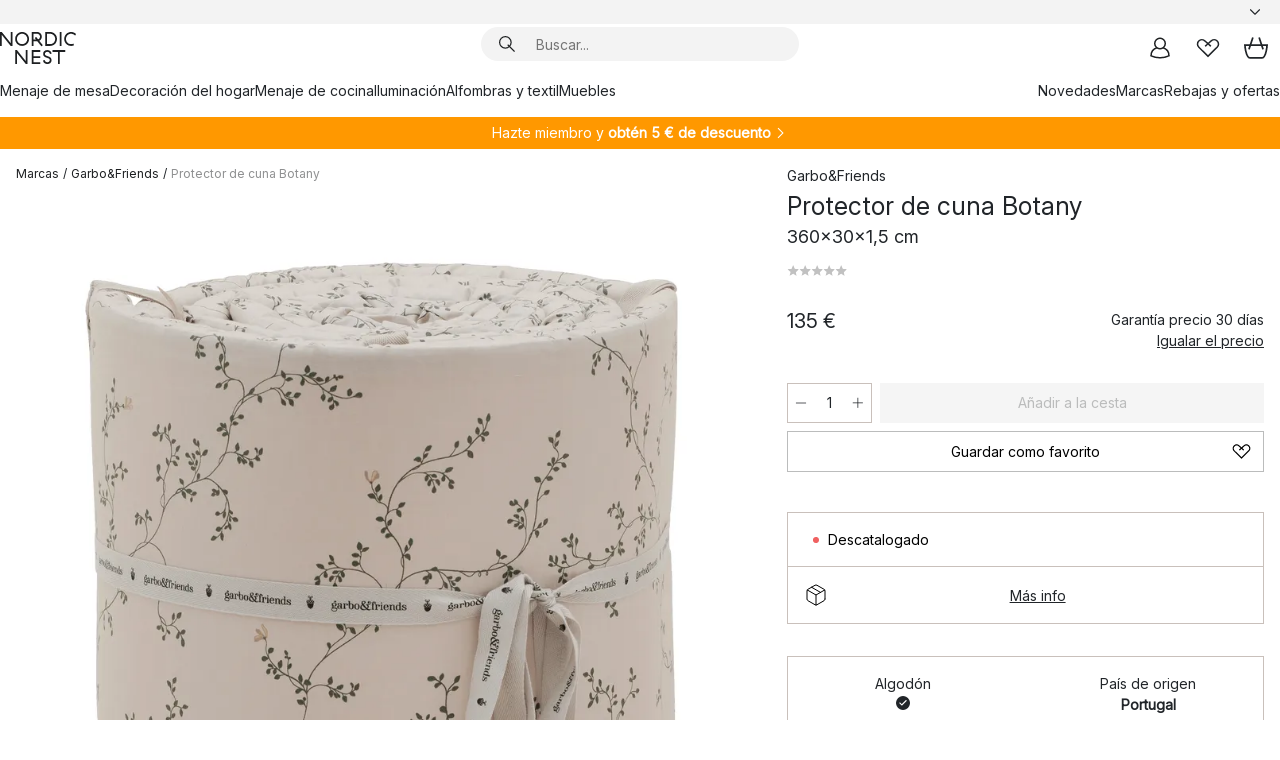

--- FILE ---
content_type: text/html; charset=utf-8
request_url: https://www.nordicnest.es/marcas/garbofriends/protector-de-cuna-botany/
body_size: 62885
content:
<!DOCTYPE html><html lang="es-ES"><head><script>(function(w,i,g){w[g]=w[g]||[];if(typeof w[g].push=='function')w[g].push(i)})
(window,'GTM-WRL99SXS','google_tags_first_party');</script><script>(function(w,d,s,l){w[l]=w[l]||[];(function(){w[l].push(arguments);})('set', 'developer_id.dY2E1Nz', true);
		var f=d.getElementsByTagName(s)[0],
		j=d.createElement(s);j.async=true;j.src='/securemetrics/';
		f.parentNode.insertBefore(j,f);
		})(window,document,'script','dataLayer');</script><meta name="viewport" content="width=device-width, initial-scale=1"/><link rel="preload" as="image" imageSrcSet="/assets/blobs/garbofriends-protector-de-cuna-botany-360x30x15-cm/591906-01_1_ProductImageMain-1cfbef4de9.png?preset=medium 960w,/assets/blobs/garbofriends-protector-de-cuna-botany-360x30x15-cm/591906-01_1_ProductImageMain-1cfbef4de9.png?preset=medium&amp;dpr=1.5 1440w,/assets/blobs/garbofriends-protector-de-cuna-botany-360x30x15-cm/591906-01_1_ProductImageMain-1cfbef4de9.png?preset=medium&amp;dpr=2 1920w" imageSizes="40vw"/><script type="module" src="/static/runtime.1c6cd4d0e538c820.js" async=""></script><script type="module" src="/static/main.1e5554d967e43fd3.js" async=""></script><script type="module" src="/static/vendor.7f95a0690cc7c913.js" async=""></script><meta name="theme-color" content="#000"/><title>Protector de cuna Botany | Garbo&amp;Friends | Tienda online</title><meta data-excite="true" name="description" content="Compra Protector de cuna Botany de Garbo&amp;Friends en Nordic Nest España ✓ Envío gratis desde 99 €* ✓ Devolución 30 días"/><meta data-excite="true" property="og:description" content="Compra Protector de cuna Botany de Garbo&amp;Friends en Nordic Nest España ✓ Envío gratis desde 99 €* ✓ Devolución 30 días"/><meta data-excite="true" property="og:image" content="/assets/blobs/garbofriends-protector-de-cuna-botany-360x30x15-cm/591906-01_1_ProductImageMain-1cfbef4de9.png"/><link rel="canonical" href="https://www.nordicnest.es/marcas/garbofriends/protector-de-cuna-botany/" data-excite="true"/><link rel="og:url" href="https://www.nordicnest.es/marcas/garbofriends/protector-de-cuna-botany/" data-excite="true"/><link rel="manifest" href="/webappmanifest" crossorigin="use-credentials"/></head><script type="text/javascript">window.dataLayer = window.dataLayer || [];

            function gtag(){ dataLayer.push(arguments); }
            
            // Set default consent to 'denied' as a placeholder
            
            // Determine actual values based on customer's own requirements
            
            gtag('consent', 'default', {
            
            'ad_storage': 'denied',
            
            'ad_user_data': 'denied',
            
            'ad_personalization': 'denied',
            
            'analytics_storage': 'denied',
            
            'wait_for_update': 500
            
            });
            
            gtag('set', 'ads_data_redaction', true);</script><script id="CookieConsent" type="text/javascript" data-culture="ES" src="https://policy.app.cookieinformation.com/uc.js" data-gcm-version="2.0"></script><link rel="stylesheet" href="/static/main.ce45a92616384d33.css"/><link rel="stylesheet" href="/static/vendor.c7c4a3e591ac7730.css"/><script>(function(w,d,s,l,i){w[l]=w[l]||[];w[l].push({'gtm.start':
new Date().getTime(),event:'gtm.js'});var f=d.getElementsByTagName(s)[0],
j=d.createElement(s),dl=l!='dataLayer'?'&l='+l:'';j.defer=true;j.src=
'https://www.googletagmanager.com/gtm.js?id='+i+dl;f.parentNode.insertBefore(j,f);
})(window,document,'script','dataLayer','GTM-WRL99SXS');</script><script>document.addEventListener('load',function(e) {  if (e.target instanceof HTMLImageElement){ e.target.style.opacity = '1'}},{ capture: true });</script><div id="container"><style data-glitz="">.a{color:inherit}.b{background-color:#F3F3F3}</style><div class="a b"><style data-glitz="">.c{z-index:6}.d{height:24px}.e{position:relative}.f{align-items:center;-webkit-box-align:center}.g{grid-template-columns:1fr auto 1fr;-ms-grid-columns:1fr auto 1fr}.h{grid-template-areas:"left center right"}.i{display:-ms-grid;display:grid}.k{width:100%}.o{padding-right:16px}.p{padding-left:16px}@media (min-width: 1281px){.j{height:30px}.l{max-width:1440px}.m{margin-right:auto}.n{margin-left:auto}.q{padding-right:40px}.r{padding-left:40px}}</style><div class="c d e f g h i j k l m n o p q r"><style data-glitz="">.s{max-width:500px}.t{justify-content:center;-webkit-box-pack:center}.u{height:inherit}.v{display:-webkit-box;display:-moz-box;display:-ms-flexbox;display:-webkit-flex;display:flex}.w{grid-area:center}</style><div class="s k t u v w e"><style data-glitz="">.x{gap:8px}.y{font-size:12px}.z{pointer-events:none}.a0{will-change:transform, opacity}.a1{transform:translateY(50%)}.a2{bottom:0}.a3{position:absolute}.a4{opacity:0}</style><div class="a x y t f v u z a0 a1 a2 a3 a4"><style data-glitz="">.a5{width:24px}.a6{color:#ff9800}.a7{min-width:1.5em}.a8{min-height:1.5em}.a9{display:block}</style><svg xmlns="http://www.w3.org/2000/svg" fill="none" stroke="currentColor" stroke-linecap="square" stroke-width="1.5" viewBox="0 0 24 24" class="d a5 a6 a7 a8 a9"><path d="m4.5 11.25 5.25 5.25 9-9"></path></svg><style data-glitz="">.aa{white-space:nowrap}.ab{margin-bottom:0}.ae{line-height:1.7142857142857142}@media (min-width: 1281px){.ac{margin-bottom:0}}</style><p class="aa y ab ac ae">★ ★ ★ ★ ★ 4.5 / 5 TRUSTED SHOPS</p></div><div class="a x y t f v u z a0 a1 a2 a3 a4"><svg xmlns="http://www.w3.org/2000/svg" fill="none" stroke="currentColor" stroke-linecap="square" stroke-width="1.5" viewBox="0 0 24 24" class="d a5 a6 a7 a8 a9"><path d="m4.5 11.25 5.25 5.25 9-9"></path></svg><p class="aa y ab ac ae">DEVOLUCIÓN 30 DÍAS</p></div><div class="a x y t f v u z a0 a1 a2 a3 a4"><svg xmlns="http://www.w3.org/2000/svg" fill="none" stroke="currentColor" stroke-linecap="square" stroke-width="1.5" viewBox="0 0 24 24" class="d a5 a6 a7 a8 a9"><path d="m4.5 11.25 5.25 5.25 9-9"></path></svg><p class="aa y ab ac ae"><style data-glitz="">.ag{text-decoration:underline}.af:hover{text-decoration:underline}.ai:hover{color:inherit}.ah:visited{color:inherit}</style><a class="af ag ah ai a" data-spa-link="true" href="/mi-cuenta/clubdeclientes/">HAZTE MIEMBRO</a><span> - OBTÉN 5 € DESCUENTO</span></p></div><div class="a x y t f v u z a0 a1 a2 a3 a4"><svg xmlns="http://www.w3.org/2000/svg" fill="none" stroke="currentColor" stroke-linecap="square" stroke-width="1.5" viewBox="0 0 24 24" class="d a5 a6 a7 a8 a9"><path d="m4.5 11.25 5.25 5.25 9-9"></path></svg><p class="aa y ab ac ae"><a class="af ag ah ai a" data-spa-link="true" href="/informacion/envios-y-entregas/">ENVÍO GRATIS DESDE 99 €</a></p></div><div class="a x y t f v u z a0 a1 a2 a3 a4"><svg xmlns="http://www.w3.org/2000/svg" fill="none" stroke="currentColor" stroke-linecap="square" stroke-width="1.5" viewBox="0 0 24 24" class="d a5 a6 a7 a8 a9"><path d="m4.5 11.25 5.25 5.25 9-9"></path></svg><p class="aa y ab ac ae"><span>GARANTÍA DE PRECIO DE </span><b>30 DÍAS</b></p></div></div><style data-glitz="">.aj{justify-self:end;-ms-grid-column-align:end}.ak{grid-area:right}.al{height:100%}.am{font-size:14px}.an{text-transform:capitalize}.ao{flex-direction:column;-webkit-box-orient:vertical;-webkit-box-direction:normal}</style><div value="es-ES" options="" class="aj ak al am an ao v"><input type="hidden" value="es-ES"/><style data-glitz="">.ap{border-bottom-color:transparent}.aq{border-bottom-style:solid}.ar{border-bottom-width:0}.as{border-top-color:transparent}.at{border-top-style:solid}.au{border-top-width:0}.av{border-right-color:transparent}.aw{border-right-style:solid}.ax{border-right-width:0}.ay{border-left-color:transparent}.az{border-left-style:solid}.b0{border-left-width:0}.bd{background-color:transparent}.be{font-weight:bold}.bf{padding-right:0}.bg{padding-left:0}.bh{line-height:24px}.bi{padding-bottom:3px}.bj{padding-top:3px}.bk{z-index:4}.bl{cursor:pointer}.bm{justify-content:space-between;-webkit-box-pack:justify}.bn{user-select:none;-webkit-user-select:none;-ms-user-select:none}.bo{font-variant:inherit}.bp{font-style:inherit}@media (min-width: 1281px){.b1{border-bottom-color:transparent}.b2{border-bottom-style:solid}.b3{border-bottom-width:0}.b4{border-top-color:transparent}.b5{border-top-style:solid}.b6{border-top-width:0}.b7{border-right-color:transparent}.b8{border-right-style:solid}.b9{border-right-width:0}.ba{border-left-color:transparent}.bb{border-left-style:solid}.bc{border-left-width:0}}</style><button id=":Rehc:-button" role="combobox" aria-haspopup="listbox" aria-expanded="false" aria-controls=":Rehc:-listbox" aria-label="Missing translation for selectAnOption" tabindex="0" class="ap aq ar as at au av aw ax ay az b0 b1 b2 b3 b4 b5 b6 b7 b8 b9 ba bb bc bd be bf bg bh y bi bj al bk bl f bm v a bn bo bp"><style data-glitz="">.bq{font-weight:500}.br{overflow:hidden}.bs{text-overflow:ellipsis}</style><span class="al bq k f v br bs aa"></span><style data-glitz="">.bt{margin-left:8px}.bu{flex-shrink:0}.bv{width:1.5em}.bw{height:1.5em}</style><svg xmlns="http://www.w3.org/2000/svg" fill="none" viewBox="0 0 24 24" aria-hidden="true" class="y bt bu bv bw a9"><path stroke="currentColor" stroke-linecap="round" stroke-linejoin="round" stroke-width="1.5" d="m6 9 6 6 6-6"></path></svg></button><style data-glitz="">.bx{z-index:5}</style><div class="bx e"></div></div></div></div><style data-glitz="">.by{z-index:3}.bz{top:-1px}.c0{background-color:#FFFFFF}.c1{position:-webkit-sticky;position:sticky}.c2{height:auto}.c3{align-items:inherit;-webkit-box-align:inherit}</style><header class="by bz c0 c1 c2 c3 ao"><style data-glitz="">@media (min-width: 1281px){.c4{height:66px}}</style><div class="e bm f g i c4 q r k l m n"><style data-glitz="">.c5{justify-self:flex-start}</style><div class="c5 f v"><style data-glitz="">.c7{text-decoration:none}.c6:hover{text-decoration:none}</style><a aria-label="Página de inicio" class="ah ai c6 c7 a" data-spa-link="true" href="/marcas/garbofriends/protector-de-cuna-botany/"><style data-glitz="">.c8{height:32px}.c9{width:auto}</style><svg xmlns="http://www.w3.org/2000/svg" viewBox="0 0 114.24 48" class="c8 c9 a9"><path d="M87.093 48V29.814h-8.185V27.13h19.078v2.684h-8.215V48Zm-17.823-.239a6.4 6.4 0 0 1-1.92-.8 6.1 6.1 0 0 1-1.637-1.535 7 7 0 0 1-1.115-2.4l2.351-1.253a4.9 4.9 0 0 0 1.458 2.639 4.1 4.1 0 0 0 2.8.91 3.93 3.93 0 0 0 2.559-.776 2.72 2.72 0 0 0 .952-2.236 2.8 2.8 0 0 0-.312-1.386 3 3 0 0 0-.834-.939 4.6 4.6 0 0 0-1.175-.626q-.654-.238-1.369-.478-1.012-.328-2.112-.759A8.4 8.4 0 0 1 66.9 37a5.5 5.5 0 0 1-1.488-1.714 5.06 5.06 0 0 1-.581-2.519 5.5 5.5 0 0 1 .506-2.4 5.15 5.15 0 0 1 1.369-1.774 6 6 0 0 1 2.012-1.093 7.7 7.7 0 0 1 2.4-.372 6.5 6.5 0 0 1 4.167 1.342 7.07 7.07 0 0 1 2.381 3.667l-2.531 1.013a4.5 4.5 0 0 0-1.517-2.563 4.17 4.17 0 0 0-2.559-.775 3.67 3.67 0 0 0-2.649.864 2.83 2.83 0 0 0-.893 2.117 2.5 2.5 0 0 0 .312 1.3 3 3 0 0 0 .863.91 5.8 5.8 0 0 0 1.31.67q.759.284 1.622.581 1.221.417 2.277.88a7 7 0 0 1 1.83 1.133 4.8 4.8 0 0 1 1.221 1.625 5.5 5.5 0 0 1 .446 2.326 6.1 6.1 0 0 1-.5 2.578 5.2 5.2 0 0 1-1.355 1.8 5.5 5.5 0 0 1-1.965 1.058 7.9 7.9 0 0 1-2.345.346 8.6 8.6 0 0 1-1.964-.239ZM38.822 48l-13.3-16.547V48H22.84V27.13h2.678l13.3 16.577V27.13H41.5V48Zm8.905 0V27.13h12.8v2.683H50.406v6.411h10.119v2.683H50.406v6.41h10.119V48Zm14.54-26.453-6.059-7.533h-5.8v6.857h-2.682V0h8.007a7.4 7.4 0 0 1 2.8.522 6.7 6.7 0 0 1 2.217 1.461A6.9 6.9 0 0 1 62.221 4.2a7.2 7.2 0 0 1 .536 2.8 7 7 0 0 1-1 3.757 6.7 6.7 0 0 1-2.693 2.474l5.331 6.6-2.129 1.712ZM50.406 11.33h3.66L52.22 9.022l2.08-1.669 2.976 3.708A4.2 4.2 0 0 0 59.3 9.54a4.23 4.23 0 0 0 .774-2.534 4.35 4.35 0 0 0-.343-1.744 4.3 4.3 0 0 0-.931-1.371A4.2 4.2 0 0 0 57.415 3a4.5 4.5 0 0 0-1.681-.313h-5.328Zm52.406 8.75a10 10 0 0 1-3.259-2.191 10.4 10.4 0 0 1-2.188-3.309 10.6 10.6 0 0 1-.8-4.145 10.6 10.6 0 0 1 .8-4.144 10.4 10.4 0 0 1 2.188-3.309 9.9 9.9 0 0 1 3.273-2.191A10.5 10.5 0 0 1 106.918 0a9.9 9.9 0 0 1 4.048.805 12 12 0 0 1 3.274 2.146l-1.22 2.534a10 10 0 0 0-.9-.833 10.5 10.5 0 0 0-1.768-1.165 7.54 7.54 0 0 0-3.556-.8 7.8 7.8 0 0 0-2.991.567 7.2 7.2 0 0 0-2.4 1.579 7.3 7.3 0 0 0-1.591 2.445 8.35 8.35 0 0 0-.581 3.16 8.35 8.35 0 0 0 .581 3.161 7.3 7.3 0 0 0 1.591 2.444 7.2 7.2 0 0 0 2.4 1.58 7.8 7.8 0 0 0 2.991.567 9.6 9.6 0 0 0 1.859-.179 8.5 8.5 0 0 0 1.98-.686l.476 2.684a17 17 0 0 1-2.262.656 10.37 10.37 0 0 1-6.042-.581Zm-13.054.791V0h2.678v20.87Zm-21.665 0V0h7.143a10.7 10.7 0 0 1 4.107.79 10.2 10.2 0 0 1 3.3 2.176 9.9 9.9 0 0 1 2.188 3.294 10.9 10.9 0 0 1 .789 4.174 10.9 10.9 0 0 1-.789 4.174 10 10 0 0 1-2.185 3.292 10.2 10.2 0 0 1-3.3 2.176 10.7 10.7 0 0 1-4.107.79Zm2.678-2.684h4.464a8.3 8.3 0 0 0 3.081-.566 7.2 7.2 0 0 0 2.44-1.595 7.4 7.4 0 0 0 1.607-2.46 8.3 8.3 0 0 0 .581-3.13 8.2 8.2 0 0 0-.581-3.116 7.26 7.26 0 0 0-4.047-4.055 8.1 8.1 0 0 0-3.081-.581h-4.464ZM15.982 20.87 2.678 4.323V20.87H0V0h2.678l13.3 16.577V0h2.678v20.87Zm13.074-.791a9.96 9.96 0 0 1-5.491-5.5 10.8 10.8 0 0 1-.789-4.145 10.8 10.8 0 0 1 .789-4.144 9.95 9.95 0 0 1 5.491-5.5A10.7 10.7 0 0 1 33.194 0a10.85 10.85 0 0 1 4.152.791 9.9 9.9 0 0 1 3.3 2.19 10.2 10.2 0 0 1 2.173 3.31 10.8 10.8 0 0 1 .789 4.144 10.8 10.8 0 0 1-.789 4.145 10.2 10.2 0 0 1-2.173 3.309 9.9 9.9 0 0 1-3.3 2.191 10.8 10.8 0 0 1-4.152.79 10.7 10.7 0 0 1-4.138-.791M30.1 3.264a7.19 7.19 0 0 0-4.063 4.07 8.2 8.2 0 0 0-.58 3.1 8.2 8.2 0 0 0 .58 3.1A7.18 7.18 0 0 0 30.1 17.6a8.53 8.53 0 0 0 6.191 0 7.18 7.18 0 0 0 4.063-4.069 8.2 8.2 0 0 0 .581-3.1 8.2 8.2 0 0 0-.581-3.1 7.19 7.19 0 0 0-4.063-4.07 8.53 8.53 0 0 0-6.191 0Z" style="fill:#1e2022"></path></svg></a></div><style data-glitz="">.ca{transition-timing-function:ease-out}.cb{transition-duration:200ms}.cc{transition-property:background, box-shadow;-webkit-transition-property:background, box-shadow;-moz-transition-property:background, box-shadow}.cd{z-index:1}@media (min-width: 1281px){.ce{width:400px}.cf{align-items:center;-webkit-box-align:center}}</style><form role="search" class="ca cb cc k e cd v ce cf" action=""><style data-glitz="">.cg{border-bottom-width:thin}.ch{border-top-width:thin}.ci{border-right-width:thin}.cj{border-left-width:thin}.ck{height:34px}.cl{border-radius:50px}.cq{transition-property:background-color;-webkit-transition-property:background-color;-moz-transition-property:background-color}@media (max-width: 1280px){.cm{border-bottom-color:transparent}.cn{margin-bottom:8px}.co{margin-right:12px}.cp{margin-left:12px}}</style><div class="b aq ap cg at as ch aw av ci az ay cj ck cd k f v cl cm cn co cp ca cb cq"><style data-glitz="">.cr{padding-bottom:0}.cs{padding-top:0}.ct{border-radius:0}.cu{text-transform:initial}.d1{font-size:16px}.d2{transition-property:color, background, opacity, border-color;-webkit-transition-property:color, background, opacity, border-color;-moz-transition-property:color, background, opacity, border-color}.d3{border-bottom-width:1px}.d4{border-top-width:1px}.d5{border-right-width:1px}.d6{border-left-width:1px}@media (hover: hover){.cv:hover{border-bottom-color:transparent}.cw:hover{border-top-color:transparent}.cx:hover{border-right-color:transparent}.cy:hover{border-left-color:transparent}.cz:hover{background-color:transparent}.d0:hover{color:inherit}}</style><button tabindex="0" type="submit" aria-label="Buscar" data-test-id="quick-search-btn" class="bt cr cs bf bg bu ct a bd cu f t v cv cw cx cy cz d0 bh d1 ca cb d2 ap aq d3 as at d4 av aw d5 ay az d6 bn bo bp"><style data-glitz="">.d7{margin-bottom:8px}.d8{margin-top:8px}.d9{margin-right:8px}.da{height:16px}.db{width:16px}</style><svg xmlns="http://www.w3.org/2000/svg" viewBox="0 0 26.414 26.414" class="d7 d8 d9 bt da db a9"><defs><style>.search_svg__a{fill:none;stroke:#1e2022;stroke-linecap:square;stroke-miterlimit:10;stroke-width:2px}</style></defs><g transform="translate(1 1)"><circle cx="9.5" cy="9.5" r="9.5" class="search_svg__a"></circle><path d="m14 14 10 10" class="search_svg__a"></path></g></svg></button><style data-glitz="">.dd{flex-grow:1;-webkit-box-flex:1}.dj{border-bottom-style:none}.dk{border-top-style:none}.dl{border-right-style:none}.dm{border-left-style:none}.dn{padding-left:12px}.dc::-webkit-search-cancel-button{display:none}.de:focus{outline-style:none}.df:focus{border-bottom-style:none}.dg:focus{border-top-style:none}.dh:focus{border-right-style:none}.di:focus{border-left-style:none}</style><input tabindex="0" aria-label="Buscar..." aria-disabled="false" role="combobox" type="search" autoComplete="off" aria-autocomplete="list" aria-activedescendant="-1-item-" aria-expanded="false" aria-controls="suggestions" aria-owns="suggestions" placeholder="Buscar..." data-test-id="quick-search-input" class="dc dd de df dg dh di dj dk dl dm bd u k dn am" name="q" value=""/><style data-glitz="">.do{visibility:hidden}</style><button type="button" tabindex="0" aria-label="CERRAR" class="d9 cr cs bf bg bu do ct a bd cu f t v cv cw cx cy cz d0 bh d1 ca cb d2 ap aq d3 as at d4 av aw d5 ay az d6 bn bo bp"><svg xmlns="http://www.w3.org/2000/svg" viewBox="0 0 32 32" class="d7 d8 d9 bt da db a9"><path fill="none" stroke="currentColor" stroke-linecap="square" stroke-miterlimit="10" stroke-width="2" d="m16 16-8.657 8.656L16 16 7.343 7.343 16 16l8.656-8.657L16 16l8.657 8.657z"></path></svg></button></div><style data-glitz="">.dp{left:12px}.dq{top:40px}.dr{width:calc(100% - 24px)}.ds{border-radius:16px}.dv{transition-property:border-color, box-shadow;-webkit-transition-property:border-color, box-shadow;-moz-transition-property:border-color, box-shadow}.dw{height:0}.dx{background-color:white}@media (min-width: 1281px){.dt{left:0}.du{width:100%}}</style><div class="dp dq dr a3 ar aq ap au at as ax aw av b0 az ay ds dt du ca cb dv dw br dx b6"><style data-glitz="">.dy{padding-bottom:16px}.dz{padding-top:8px}</style><div class="dy dz"></div></div></form><style data-glitz="">.e0{justify-self:flex-end}</style><div class="e0 f v"><style data-glitz="">.e1{padding-bottom:11px}.e2{padding-top:11px}.e3{padding-right:11px}.e4{padding-left:11px}</style><a aria-label="Mi cuenta" data-test-id="my-pages-button" class="ct a bd cu f t v cv cw cx cy cz d0 bh d1 e1 e2 e3 e4 ca cb d2 ap aq d3 as at d4 av aw d5 ay az d6 ai c6 c7" data-spa-link="true" href=""><svg xmlns="http://www.w3.org/2000/svg" viewBox="0 0 32 32" data-test-id="my-pages-link" class="bv bw a9"><defs><style>.user_svg__a{fill:none;stroke:#1e2022;stroke-miterlimit:10;stroke-width:2px}</style></defs><circle cx="7" cy="7" r="7" class="user_svg__a" transform="translate(9 3)"></circle><path d="M12.007 15.645A11.44 11.44 0 0 0 4 26.375 27 27 0 0 0 16 29a27 27 0 0 0 12-2.625 11.44 11.44 0 0 0-8-10.73" class="user_svg__a"></path></svg></a><style data-glitz="">.e5{overflow:visible}</style><a aria-label="Mis favoritos" class="e5 e ct a bd cu f t v cv cw cx cy cz d0 bh d1 e1 e2 e3 e4 ca cb d2 ap aq d3 as at d4 av aw d5 ay az d6 ai c6 c7" data-spa-link="true" href=""><svg xmlns="http://www.w3.org/2000/svg" fill="none" viewBox="0 0 32 32" data-test-id="my-wishlist-link" class="bv bw a9"><path stroke="currentColor" stroke-linecap="square" stroke-miterlimit="10" stroke-width="2" d="m13 13 7.071-6.317a5.866 5.866 0 0 1 8.225 0 5.7 5.7 0 0 1 0 8.127L15.959 27 3.7 14.81a5.7 5.7 0 0 1 0-8.127 5.866 5.866 0 0 1 8.225 0S16.582 10.533 19 13"></path></svg></a><button aria-label="Cesta" title="Tienes 0 productos en tu cesta" data-test-id="header-cart-icon" class="e5 e ct a bd cu f t v cv cw cx cy cz d0 bh d1 e1 e2 e3 e4 ca cb d2 ap aq d3 as at d4 av aw d5 ay az d6 bn bo bp"><svg xmlns="http://www.w3.org/2000/svg" fill="none" viewBox="0 0 28.138 25.265" data-test-id="minicart-link" class="bv bw a9"><g stroke="currentColor" stroke-linecap="square" stroke-miterlimit="10" stroke-width="2"><path d="m18.069 1.265 4 12M10.069 1.265l-4 12M1.069 9.265h26s-1 15-6 15h-14c-5 0-6-15-6-15Z"></path></g></svg></button></div></div><style data-glitz="">.e6{min-height:44px}</style><nav class="e6 k dy dz"><div class="bm v q r k l m n"><style data-glitz="">.e7{gap:24px}.e8{list-style:none}.e9{margin-top:0}.ea{margin-right:0}.eb{margin-left:0}</style><ul class="e7 v e8 cr cs bf bg ab e9 ea eb"><li><a data-test-id="product-category-tabs" class="af aa a9 bq am ah ai c7 a" data-spa-link="true" href="/menaje-de-mesa/">Menaje de mesa</a></li><li><a data-test-id="product-category-tabs" class="af aa a9 bq am ah ai c7 a" data-spa-link="true" href="/decoracion-del-hogar/">Decoración del hogar</a></li><li><a data-test-id="product-category-tabs" class="af aa a9 bq am ah ai c7 a" data-spa-link="true" href="/menaje-de-cocina/">Menaje de cocina</a></li><li><a data-test-id="product-category-tabs" class="af aa a9 bq am ah ai c7 a" data-spa-link="true" href="/iluminacion/">Iluminación</a></li><li><a data-test-id="product-category-tabs" class="af aa a9 bq am ah ai c7 a" data-spa-link="true" href="/alfombras-y-textil/">Alfombras y textil</a></li><li><a data-test-id="product-category-tabs" class="af aa a9 bq am ah ai c7 a" data-spa-link="true" href="/muebles/">Muebles</a></li></ul><ul class="e7 v e8 cr cs bf bg ab e9 ea eb"><li><a class="bq af aa a9 am ah ai c7 a" data-spa-link="true" href="/novedades/">Novedades</a></li><li><a class="bq af aa a9 am ah ai c7 a" data-spa-link="true" href="/marcas/">Marcas</a></li><li><a class="bq af aa a9 am ah ai c7 a" data-spa-link="true" href="/ofertas-especiales/">Rebajas y ofertas</a></li></ul></div></nav></header><div style="display:contents"><style data-glitz="">.ee{width:440px}.ef{top:0}.eg{left:100%}.eh{will-change:transform}.ei{max-width:100%}.ej{position:fixed}@media (min-width: 1281px){.ec{display:none}.ed{width:auto}}</style><div class="c0 br ec ed ee a2 ef eg eh ei ao v ej"><style data-glitz="">.ek{padding-bottom:4px}.el{padding-top:4px}</style><div class="ek el a9 e"><style data-glitz="">.em{transform:translate(-50%, -50%)}.en{top:50%}.eo{left:50%}</style><svg xmlns="http://www.w3.org/2000/svg" viewBox="0 0 114.24 48" class="em en eo a3 c8 c9 a9"><path d="M87.093 48V29.814h-8.185V27.13h19.078v2.684h-8.215V48Zm-17.823-.239a6.4 6.4 0 0 1-1.92-.8 6.1 6.1 0 0 1-1.637-1.535 7 7 0 0 1-1.115-2.4l2.351-1.253a4.9 4.9 0 0 0 1.458 2.639 4.1 4.1 0 0 0 2.8.91 3.93 3.93 0 0 0 2.559-.776 2.72 2.72 0 0 0 .952-2.236 2.8 2.8 0 0 0-.312-1.386 3 3 0 0 0-.834-.939 4.6 4.6 0 0 0-1.175-.626q-.654-.238-1.369-.478-1.012-.328-2.112-.759A8.4 8.4 0 0 1 66.9 37a5.5 5.5 0 0 1-1.488-1.714 5.06 5.06 0 0 1-.581-2.519 5.5 5.5 0 0 1 .506-2.4 5.15 5.15 0 0 1 1.369-1.774 6 6 0 0 1 2.012-1.093 7.7 7.7 0 0 1 2.4-.372 6.5 6.5 0 0 1 4.167 1.342 7.07 7.07 0 0 1 2.381 3.667l-2.531 1.013a4.5 4.5 0 0 0-1.517-2.563 4.17 4.17 0 0 0-2.559-.775 3.67 3.67 0 0 0-2.649.864 2.83 2.83 0 0 0-.893 2.117 2.5 2.5 0 0 0 .312 1.3 3 3 0 0 0 .863.91 5.8 5.8 0 0 0 1.31.67q.759.284 1.622.581 1.221.417 2.277.88a7 7 0 0 1 1.83 1.133 4.8 4.8 0 0 1 1.221 1.625 5.5 5.5 0 0 1 .446 2.326 6.1 6.1 0 0 1-.5 2.578 5.2 5.2 0 0 1-1.355 1.8 5.5 5.5 0 0 1-1.965 1.058 7.9 7.9 0 0 1-2.345.346 8.6 8.6 0 0 1-1.964-.239ZM38.822 48l-13.3-16.547V48H22.84V27.13h2.678l13.3 16.577V27.13H41.5V48Zm8.905 0V27.13h12.8v2.683H50.406v6.411h10.119v2.683H50.406v6.41h10.119V48Zm14.54-26.453-6.059-7.533h-5.8v6.857h-2.682V0h8.007a7.4 7.4 0 0 1 2.8.522 6.7 6.7 0 0 1 2.217 1.461A6.9 6.9 0 0 1 62.221 4.2a7.2 7.2 0 0 1 .536 2.8 7 7 0 0 1-1 3.757 6.7 6.7 0 0 1-2.693 2.474l5.331 6.6-2.129 1.712ZM50.406 11.33h3.66L52.22 9.022l2.08-1.669 2.976 3.708A4.2 4.2 0 0 0 59.3 9.54a4.23 4.23 0 0 0 .774-2.534 4.35 4.35 0 0 0-.343-1.744 4.3 4.3 0 0 0-.931-1.371A4.2 4.2 0 0 0 57.415 3a4.5 4.5 0 0 0-1.681-.313h-5.328Zm52.406 8.75a10 10 0 0 1-3.259-2.191 10.4 10.4 0 0 1-2.188-3.309 10.6 10.6 0 0 1-.8-4.145 10.6 10.6 0 0 1 .8-4.144 10.4 10.4 0 0 1 2.188-3.309 9.9 9.9 0 0 1 3.273-2.191A10.5 10.5 0 0 1 106.918 0a9.9 9.9 0 0 1 4.048.805 12 12 0 0 1 3.274 2.146l-1.22 2.534a10 10 0 0 0-.9-.833 10.5 10.5 0 0 0-1.768-1.165 7.54 7.54 0 0 0-3.556-.8 7.8 7.8 0 0 0-2.991.567 7.2 7.2 0 0 0-2.4 1.579 7.3 7.3 0 0 0-1.591 2.445 8.35 8.35 0 0 0-.581 3.16 8.35 8.35 0 0 0 .581 3.161 7.3 7.3 0 0 0 1.591 2.444 7.2 7.2 0 0 0 2.4 1.58 7.8 7.8 0 0 0 2.991.567 9.6 9.6 0 0 0 1.859-.179 8.5 8.5 0 0 0 1.98-.686l.476 2.684a17 17 0 0 1-2.262.656 10.37 10.37 0 0 1-6.042-.581Zm-13.054.791V0h2.678v20.87Zm-21.665 0V0h7.143a10.7 10.7 0 0 1 4.107.79 10.2 10.2 0 0 1 3.3 2.176 9.9 9.9 0 0 1 2.188 3.294 10.9 10.9 0 0 1 .789 4.174 10.9 10.9 0 0 1-.789 4.174 10 10 0 0 1-2.185 3.292 10.2 10.2 0 0 1-3.3 2.176 10.7 10.7 0 0 1-4.107.79Zm2.678-2.684h4.464a8.3 8.3 0 0 0 3.081-.566 7.2 7.2 0 0 0 2.44-1.595 7.4 7.4 0 0 0 1.607-2.46 8.3 8.3 0 0 0 .581-3.13 8.2 8.2 0 0 0-.581-3.116 7.26 7.26 0 0 0-4.047-4.055 8.1 8.1 0 0 0-3.081-.581h-4.464ZM15.982 20.87 2.678 4.323V20.87H0V0h2.678l13.3 16.577V0h2.678v20.87Zm13.074-.791a9.96 9.96 0 0 1-5.491-5.5 10.8 10.8 0 0 1-.789-4.145 10.8 10.8 0 0 1 .789-4.144 9.95 9.95 0 0 1 5.491-5.5A10.7 10.7 0 0 1 33.194 0a10.85 10.85 0 0 1 4.152.791 9.9 9.9 0 0 1 3.3 2.19 10.2 10.2 0 0 1 2.173 3.31 10.8 10.8 0 0 1 .789 4.144 10.8 10.8 0 0 1-.789 4.145 10.2 10.2 0 0 1-2.173 3.309 9.9 9.9 0 0 1-3.3 2.191 10.8 10.8 0 0 1-4.152.79 10.7 10.7 0 0 1-4.138-.791M30.1 3.264a7.19 7.19 0 0 0-4.063 4.07 8.2 8.2 0 0 0-.58 3.1 8.2 8.2 0 0 0 .58 3.1A7.18 7.18 0 0 0 30.1 17.6a8.53 8.53 0 0 0 6.191 0 7.18 7.18 0 0 0 4.063-4.069 8.2 8.2 0 0 0 .581-3.1 8.2 8.2 0 0 0-.581-3.1 7.19 7.19 0 0 0-4.063-4.07 8.53 8.53 0 0 0-6.191 0Z" style="fill:#1e2022"></path></svg><style data-glitz="">.ep{float:right}</style><button class="ep ct a bd cu f t v cv cw cx cy cz d0 bh d1 e1 e2 e3 e4 ca cb d2 ap aq d3 as at d4 av aw d5 ay az d6 br e bn bo bp"><svg xmlns="http://www.w3.org/2000/svg" viewBox="0 0 32 32" class="bv bw a9"><path fill="none" stroke="currentColor" stroke-linecap="square" stroke-miterlimit="10" stroke-width="2" d="m16 16-8.657 8.656L16 16 7.343 7.343 16 16l8.656-8.657L16 16l8.657 8.657z"></path></svg></button></div><style data-glitz="">.eq{grid-template-columns:repeat(2, 1fr);-ms-grid-columns:repeat(2, 1fr)}</style><div class="eq i"><style data-glitz="">.es{padding-bottom:12px}.et{padding-top:12px}.eu{transition-duration:300ms}.ev{padding-right:23px}.ew{padding-left:23px}.ex{color:black}.f4{border-bottom-color:#bbbcbc}.f5{border-top-color:#bbbcbc}.f6{border-right-color:#bbbcbc}.f7{border-left-color:#bbbcbc}.er:focus-visible{outline-offset:-2px}@media (hover: hover){.ey:hover{border-bottom-color:#bbbcbc}.ez:hover{border-top-color:#bbbcbc}.f0:hover{border-right-color:#bbbcbc}.f1:hover{border-left-color:#bbbcbc}.f2:hover{background-color:#f5f5f5}.f3:hover{color:black}}</style><button class="c0 er es et ar au ax b0 cu cq eu bq am f t v bh ev ew ct ex ey ez f0 f1 f2 f3 ca f4 aq f5 at f6 aw f7 az bn bo bp">Productos</button><style data-glitz="">.f8{background-color:#ebebeb}</style><button class="f8 er es et ar au ax b0 cu cq eu bq am f t v bh ev ew ct ex ey ez f0 f1 f2 f3 ca f4 aq f5 at f6 aw f7 az bn bo bp">Inspiración</button></div><style data-glitz="">.f9{overflow-x:hidden}</style><nav class="al f9 e dd"><style data-glitz="">.fa{will-change:opacity, transform}</style><div class="fa ao v a2 ef al k a3"><style data-glitz="">.fb{overflow-y:auto}.fc{-webkit-overflow-scrolling:touch}</style><ul class="fb fc e8 cr cs bf bg ab e9 ea eb"><style data-glitz="">@media (max-width: 1280px){.fd{border-bottom-style:solid}.fe{border-bottom-width:1px}.ff{border-bottom-color:#f5f5f5}}</style><li class="fd fe ff"><style data-glitz="">.fg{padding-right:24px}.fh{padding-left:24px}@media (max-width: 1280px){.fi{padding-bottom:16px}.fj{padding-top:16px}.fk{padding-right:24px}.fl{padding-left:24px}.fm{font-size:16px}.fn{font-weight:500}}</style><a data-test-id="sidebar-product-category" class="es et fg fh aa k f bm v fi fj fk fl fm fn ah ai c6 c7 a" data-spa-link="true" href="/menaje-de-mesa/">Menaje de mesa<style data-glitz="">.fo{transform:rotate(270deg)}</style><svg xmlns="http://www.w3.org/2000/svg" fill="none" viewBox="0 0 24 24" class="y fo bv bw a9"><path fill="currentColor" d="M4.943 9.75 6 8.693l6 6 6-6 1.058 1.057L12 16.808z"></path></svg></a></li><li class="fd fe ff"><a data-test-id="sidebar-product-category" class="es et fg fh aa k f bm v fi fj fk fl fm fn ah ai c6 c7 a" data-spa-link="true" href="/decoracion-del-hogar/">Decoración del hogar<svg xmlns="http://www.w3.org/2000/svg" fill="none" viewBox="0 0 24 24" class="y fo bv bw a9"><path fill="currentColor" d="M4.943 9.75 6 8.693l6 6 6-6 1.058 1.057L12 16.808z"></path></svg></a></li><li class="fd fe ff"><a data-test-id="sidebar-product-category" class="es et fg fh aa k f bm v fi fj fk fl fm fn ah ai c6 c7 a" data-spa-link="true" href="/menaje-de-cocina/">Menaje de cocina<svg xmlns="http://www.w3.org/2000/svg" fill="none" viewBox="0 0 24 24" class="y fo bv bw a9"><path fill="currentColor" d="M4.943 9.75 6 8.693l6 6 6-6 1.058 1.057L12 16.808z"></path></svg></a></li><li class="fd fe ff"><a data-test-id="sidebar-product-category" class="es et fg fh aa k f bm v fi fj fk fl fm fn ah ai c6 c7 a" data-spa-link="true" href="/iluminacion/">Iluminación<svg xmlns="http://www.w3.org/2000/svg" fill="none" viewBox="0 0 24 24" class="y fo bv bw a9"><path fill="currentColor" d="M4.943 9.75 6 8.693l6 6 6-6 1.058 1.057L12 16.808z"></path></svg></a></li><li class="fd fe ff"><a data-test-id="sidebar-product-category" class="es et fg fh aa k f bm v fi fj fk fl fm fn ah ai c6 c7 a" data-spa-link="true" href="/alfombras-y-textil/">Alfombras y textil<svg xmlns="http://www.w3.org/2000/svg" fill="none" viewBox="0 0 24 24" class="y fo bv bw a9"><path fill="currentColor" d="M4.943 9.75 6 8.693l6 6 6-6 1.058 1.057L12 16.808z"></path></svg></a></li><li class="fd fe ff"><a data-test-id="sidebar-product-category" class="es et fg fh aa k f bm v fi fj fk fl fm fn ah ai c6 c7 a" data-spa-link="true" href="/muebles/">Muebles<svg xmlns="http://www.w3.org/2000/svg" fill="none" viewBox="0 0 24 24" class="y fo bv bw a9"><path fill="currentColor" d="M4.943 9.75 6 8.693l6 6 6-6 1.058 1.057L12 16.808z"></path></svg></a></li><style data-glitz="">.fp{color:#ffffff}.fq{background-color:#6c1519}.fr{margin-bottom:12px}</style><li class="fp fq fr"><style data-glitz="">.fs{padding-right:12px}.fu{gap:16px}.fv{flex-direction:row;-webkit-box-orient:horizontal;-webkit-box-direction:normal}.ft:hover{color:white}</style><a class="es et fs dn ft f fu t fv v al ah c6 c7 a" data-spa-link="true" href="/ofertas-especiales/"><p class="ab am ac ae">Rebajas y ofertas</p><svg xmlns="http://www.w3.org/2000/svg" fill="none" viewBox="0 0 24 24" class="fo bv bw a9"><path fill="currentColor" d="M4.943 9.75 6 8.693l6 6 6-6 1.058 1.057L12 16.808z"></path></svg></a></li><style data-glitz="">.fw{padding-bottom:8px}.fx{padding-right:8px}.fy{padding-left:8px}.fz{grid-template-columns:repeat(3, minmax(0, 1fr));-ms-grid-columns:repeat(3, minmax(0, 1fr))}</style><li class="y fw dz fx fy k fz i"><a class="fw dz fs dn ao v f ah ai c6 c7 a" data-spa-link="true" href="/mi-cuenta/"><style data-glitz="">.g0{object-fit:contain}.g1{width:28px}.g2{height:28px}.g3{transition-timing-function:ease-in}.g4{transition-property:opacity;-webkit-transition-property:opacity;-moz-transition-property:opacity}</style><img loading="lazy" height="32" width="32" src="/assets/contentful/p7vzp7ftmsr1/6Dv5NcRbiecSL4BHRkLZu2/564403beeebfb0475d7532f96f7e26ee/user.svg" class="g0 g1 g2 g3 cb g4 a4 ei"/><style data-glitz="">.g5{text-align:center}.g6{margin-top:12px}</style><div class="g5 g6 bs br aa c7">Mi cuenta</div></a><a class="fw dz fs dn ao v f ah ai c6 c7 a" data-spa-link="true" href="/mis-favoritos/"><img loading="lazy" alt="" height="24" width="25" src="/assets/contentful/p7vzp7ftmsr1/4BCENhWV3QUyH3fOxk0HMK/cf76b3bf637272b8940f43ff998b27d2/heart_icon.svg" class="g0 g1 g2 g3 cb g4 a4 ei"/><div class="g5 g6 bs br aa c7">Mis favoritos</div></a><a class="fw dz fs dn ao v f ah ai c6 c7 a" data-spa-link="true" href="/informacion/"><img loading="lazy" height="26" width="28" src="/assets/contentful/p7vzp7ftmsr1/5U7VZK0g3BGd1pAhnnxh4F/cb81a86a5837bf258e89a7d3d9bd309c/nn-icon-service_2.svg" class="g0 g1 g2 g3 cb g4 a4 ei"/><div class="g5 g6 bs br aa c7">Información</div></a></li></ul></div><div class="fa ao v a2 ef al k a3"><ul class="fb fc e8 cr cs bf bg ab e9 ea eb"><li class="fd fe ff"><a data-test-id="sidebar-product-category" class="es et fg fh aa k f bm v fi fj fk fl fm fn ah ai c6 c7 a" data-spa-link="true" href="/novedades/">Novedades</a></li><li class="fd fe ff"><a data-test-id="sidebar-product-category" class="es et fg fh aa k f bm v fi fj fk fl fm fn ah ai c6 c7 a" data-spa-link="true" href="/marcas/">Marcas</a></li><li class="fd fe ff"><a data-test-id="sidebar-product-category" class="es et fg fh aa k f bm v fi fj fk fl fm fn ah ai c6 c7 a" data-spa-link="true" href="/ofertas-especiales/">Rebajas y ofertas</a></li><li class="fd fe ff"><a data-test-id="sidebar-product-category" class="es et fg fh aa k f bm v fi fj fk fl fm fn ah ai c6 c7 a" data-spa-link="true" href="/inspiracion-consejos/">Inspiración y consejos<svg xmlns="http://www.w3.org/2000/svg" fill="none" viewBox="0 0 24 24" class="y fo bv bw a9"><path fill="currentColor" d="M4.943 9.75 6 8.693l6 6 6-6 1.058 1.057L12 16.808z"></path></svg></a></li><li class="fd fe ff"><a data-test-id="sidebar-product-category" class="es et fg fh aa k f bm v fi fj fk fl fm fn ah ai c6 c7 a" data-spa-link="true" href="/estancias/">Estancias<svg xmlns="http://www.w3.org/2000/svg" fill="none" viewBox="0 0 24 24" class="y fo bv bw a9"><path fill="currentColor" d="M4.943 9.75 6 8.693l6 6 6-6 1.058 1.057L12 16.808z"></path></svg></a></li><li class="fd fe ff"><a data-test-id="sidebar-product-category" class="es et fg fh aa k f bm v fi fj fk fl fm fn ah ai c6 c7 a" data-spa-link="true" href="/ideas-de-regalo/">Ideas de regalo</a></li><li class="fd fe ff"><a data-test-id="sidebar-product-category" class="es et fg fh aa k f bm v fi fj fk fl fm fn ah ai c6 c7 a" data-spa-link="true" href="/lo-mas-vendido/">Lo más vendido</a></li><li class="fp fq fr"><a class="es et fs dn ft f fu t fv v al ah c6 c7 a" data-spa-link="true" href="/ofertas-especiales/"><p class="ab am ac ae">Rebajas y ofertas</p><svg xmlns="http://www.w3.org/2000/svg" fill="none" viewBox="0 0 24 24" class="fo bv bw a9"><path fill="currentColor" d="M4.943 9.75 6 8.693l6 6 6-6 1.058 1.057L12 16.808z"></path></svg></a></li><li class="y fw dz fx fy k fz i"><a class="fw dz fs dn ao v f ah ai c6 c7 a" data-spa-link="true" href="/mi-cuenta/"><img loading="lazy" height="32" width="32" src="/assets/contentful/p7vzp7ftmsr1/6Dv5NcRbiecSL4BHRkLZu2/564403beeebfb0475d7532f96f7e26ee/user.svg" class="g0 g1 g2 g3 cb g4 a4 ei"/><div class="g5 g6 bs br aa c7">Mi cuenta</div></a><a class="fw dz fs dn ao v f ah ai c6 c7 a" data-spa-link="true" href="/mis-favoritos/"><img loading="lazy" alt="" height="24" width="25" src="/assets/contentful/p7vzp7ftmsr1/4BCENhWV3QUyH3fOxk0HMK/cf76b3bf637272b8940f43ff998b27d2/heart_icon.svg" class="g0 g1 g2 g3 cb g4 a4 ei"/><div class="g5 g6 bs br aa c7">Mis favoritos</div></a><a class="fw dz fs dn ao v f ah ai c6 c7 a" data-spa-link="true" href="/informacion/"><img loading="lazy" height="26" width="28" src="/assets/contentful/p7vzp7ftmsr1/5U7VZK0g3BGd1pAhnnxh4F/cb81a86a5837bf258e89a7d3d9bd309c/nn-icon-service_2.svg" class="g0 g1 g2 g3 cb g4 a4 ei"/><div class="g5 g6 bs br aa c7">Información</div></a></li></ul></div></nav><div class="es et o p f8 bm v"><style data-glitz="">.g7{text-transform:none}</style><a data-test-id="mobile-menu-my-pages-button" class="g7 x bg fw dz ct a bd f t v cv cw cx cy cz d0 bh y e3 ca cb d2 ap aq d3 as at d4 av aw d5 ay az d6 ai c6 c7" data-spa-link="true" href=""><svg xmlns="http://www.w3.org/2000/svg" viewBox="0 0 32 32" class="bv bw a9"><defs><style>.user_svg__a{fill:none;stroke:#1e2022;stroke-miterlimit:10;stroke-width:2px}</style></defs><circle cx="7" cy="7" r="7" class="user_svg__a" transform="translate(9 3)"></circle><path d="M12.007 15.645A11.44 11.44 0 0 0 4 26.375 27 27 0 0 0 16 29a27 27 0 0 0 12-2.625 11.44 11.44 0 0 0-8-10.73" class="user_svg__a"></path></svg><span class="d1">Iniciar sesión</span></a><style data-glitz="">.g8{display:-webkit-inline-box;display:-moz-inline-box;display:-ms-inline-flexbox;display:-webkit-inline-flex;display:inline-flex}</style><div class="y f g8 e"><style data-glitz="">.g9{min-width:100%}.ga{padding-bottom:7px}.gb{padding-top:7px}.gd{background-color:transparent;background-color:initial}.ge{font-weight:inherit}.gf{font-family:inherit}.gg{appearance:none;-webkit-appearance:none;-moz-appearance:none;-ms-appearance:none}.gc:focus{outline-width:0}</style><select class="y fg g9 bh ga gb ew de gc gd ar au ax b0 a ge bo bp gf gg"></select><style data-glitz="">.gh{right:0}</style><svg xmlns="http://www.w3.org/2000/svg" fill="none" viewBox="0 0 24 24" class="z gh a3 bv bw a9"><path fill="currentColor" d="M4.943 9.75 6 8.693l6 6 6-6 1.058 1.057L12 16.808z"></path></svg></div></div></div></div><div style="display:contents"><style data-glitz="">.gj{background-color:#FF9800}.gi:hover{color:#ffffff}</style><div class="gi fp gj ek el fx fy"><style data-glitz="">@media (min-width: 769px){.gk{max-width:1600px}.gl{margin-right:auto}.gm{margin-left:auto}}</style><div class="g3 cb g4 u t fv f v k gk gl gm"><style data-glitz="">.go{text-decoration-line:none;-webkit-text-decoration-line:none}.gn:hover{text-decoration-line:underline;-webkit-text-decoration-line:underline}</style><a class="gn x f v go am ah ai c6 c7 a" data-spa-link="true" href="/mi-cuenta/clubdeclientes/"><style data-glitz="">@media (max-width: 1280px){.gp{text-align:center}.gq{margin-bottom:0}}</style><p class="ab gp gq ac ae am"><span>Hazte miembro y </span><b>obtén 5 € de descuento</b></p><svg xmlns="http://www.w3.org/2000/svg" fill="none" viewBox="0 0 24 24" class="bu y fo bv bw a9"><path fill="currentColor" d="M4.943 9.75 6 8.693l6 6 6-6 1.058 1.057L12 16.808z"></path></svg></a></div></div></div><div></div><style data-glitz="">@media (max-width: 1280px){.gr{grid-template-columns:1.5fr 1fr;-ms-grid-columns:1.5fr 1fr}.gs{padding-right:0}.gt{padding-left:0}.gu{grid-column-gap:8px}}@media (min-width: 769px){.gv{align-items:start;-webkit-box-align:start}.gw{grid-row-gap:60px}.gx{display:-ms-grid;display:grid}}@media (min-width: 1281px){.gy{grid-template-columns:7fr 392px;-ms-grid-columns:7fr 392px}.gz{grid-column-gap:32px}}</style><div data-test-id="pdp-page" class="gr gs gt gu gv gw gx gy gz q r k l m n"><div class="al"><style data-glitz="">.h0{margin-bottom:16px}.h1{margin-top:16px}@media (min-width: 1281px){.h2{margin-bottom:16px}.h3{margin-top:16px}.h4{padding-right:32px}.h5{padding-left:0}.h6{font-size:12px}}</style><div class="h0 h1 h2 h3 h4 h5 y fv f v h6 o p k l m n"><style data-glitz="">.h7{font-weight:550}.h8{flex-wrap:wrap;-webkit-box-lines:multiple}</style><div class="h7 h8 fv f v"><style data-glitz="">.h9{margin-right:4px}.ha{color:#1e2022}</style><span class="eb h9 ha"><a data-test-id="breadcrumb-link" class="c7 ah ai c6 a" data-spa-link="true" href="/marcas/">Marcas</a></span>/<style data-glitz="">.hb{margin-left:4px}</style><span class="h9 hb ha"><a data-test-id="breadcrumb-link" class="c7 ah ai c6 a" data-spa-link="true" href="/marcas/garbofriends/">Garbo&amp;Friends</a></span>/<style data-glitz="">.hc{color:#1e20227F}.hd{font-weight:normal}</style><span class="hc hd h9 hb"><a data-test-id="breadcrumb-link" class="c7 ah ai c6 a" data-spa-link="true" href="/marcas/garbofriends/protector-de-cuna-botany/?variantId=591906-01">Protector de cuna Botany</a></span></div></div><style data-glitz="">.he{grid-template-areas:"largeview" "thumbnails"}.hf{grid-template-rows:1fr minmax(min-content, auto);-ms-grid-rows:1fr minmax(min-content, auto)}@media (min-width: 1281px){.hg{top:calc(110px + 16px)}.hh{position:-webkit-sticky;position:sticky}.hi{max-height:800px}.hj{gap:24px}.hk{grid-template-rows:auto;-ms-grid-rows:auto}.hl{grid-template-columns:minmax(min-content, auto) 1fr;-ms-grid-columns:minmax(min-content, auto) 1fr}.hm{grid-template-areas:"thumbnails largeview"}}</style><div class="fu e he hf i hg hh hi du hj hk hl hm"><style data-glitz="">.hn{grid-area:largeview}</style><div class="al k e br hn"><style data-glitz="">@media (min-width: 1281px){.ho{padding-bottom:0}}</style><div class="e ho ei"><div class="cr cs bf bg br"><style data-glitz="">.hp{row-gap:40px}.hq{column-gap:40px}.ht{grid-auto-columns:calc(100% - 0px)}.hu{grid-auto-flow:column}@media (min-width: 769px){.hs{grid-auto-columns:calc(100% - 0px)}}@media (min-width: 1281px){.hr{grid-auto-columns:calc(100% - 0px)}}</style><div class="al e hp hq hr hs ht hu i"><div class="f v"><style data-glitz="">.hv{aspect-ratio:1775 / 1775}@media (max-width: 768px){.hw{aspect-ratio:1 / 1}}</style><img tabindex="0" title="Protector de cuna Botany, 360x30x1,5 cm Garbo&amp;Friends" alt="Protector de cuna Botany, 360x30x1,5 cm Garbo&amp;Friends" srcSet="/assets/blobs/garbofriends-protector-de-cuna-botany-360x30x15-cm/591906-01_1_ProductImageMain-1cfbef4de9.png?preset=medium 960w,/assets/blobs/garbofriends-protector-de-cuna-botany-360x30x15-cm/591906-01_1_ProductImageMain-1cfbef4de9.png?preset=medium&amp;dpr=1.5 1440w,/assets/blobs/garbofriends-protector-de-cuna-botany-360x30x15-cm/591906-01_1_ProductImageMain-1cfbef4de9.png?preset=medium&amp;dpr=2 1920w" src="/assets/blobs/garbofriends-protector-de-cuna-botany-360x30x15-cm/591906-01_1_ProductImageMain-1cfbef4de9.png?preset=medium&amp;dpr=2" sizes="40vw" class="hv hw bl k g0 hi g3 cb g4 a4 c2 ei"/></div><div class="f v"><style data-glitz="">.hx{aspect-ratio:2257 / 2257}</style><img loading="lazy" tabindex="0" title="Protector de cuna Botany, 360x30x1,5 cm Garbo&amp;Friends" alt="Protector de cuna Botany, 360x30x1,5 cm Garbo&amp;Friends" srcSet="/assets/blobs/garbofriends-protector-de-cuna-botany-360x30x15-cm/591906-01_20_ProductImageExtra-9be0a5d6d6.png?preset=medium 960w,/assets/blobs/garbofriends-protector-de-cuna-botany-360x30x15-cm/591906-01_20_ProductImageExtra-9be0a5d6d6.png?preset=medium&amp;dpr=1.5 1440w,/assets/blobs/garbofriends-protector-de-cuna-botany-360x30x15-cm/591906-01_20_ProductImageExtra-9be0a5d6d6.png?preset=medium&amp;dpr=2 1920w" src="/assets/blobs/garbofriends-protector-de-cuna-botany-360x30x15-cm/591906-01_20_ProductImageExtra-9be0a5d6d6.png?preset=medium&amp;dpr=2" sizes="40vw" class="hx hw bl k g0 hi g3 cb g4 a4 c2 ei"/></div></div></div><style data-glitz="">.hy{left:24px}.i0{translate:transformY(-50%)}.i1{border-radius:100vw}.i2{height:40px}.i3{width:40px}.i4{top:calc(50% - 17px)}.i5{transition-timing-function:ease-in-out}.i6{transition-duration:0.2s}.i7{transition-property:opacity color scale;-webkit-transition-property:opacity color scale;-moz-transition-property:opacity color scale}.ie{border-bottom-color:#F3F3F3}.if{border-top-color:#F3F3F3}.ig{border-right-color:#F3F3F3}.ih{border-left-color:#F3F3F3}.hz:active{transform:scale(0.85)}@media (hover: hover){.i8:hover{border-bottom-color:#E3E3E3}.i9:hover{border-top-color:#E3E3E3}.ia:hover{border-right-color:#E3E3E3}.ib:hover{border-left-color:#E3E3E3}.ic:hover{background-color:#E3E3E3}.id:hover{color:#1e2022}}</style><button aria-label="Anterior" class="a4 hy hz i0 i1 i2 i3 dj dk dl dm i4 a3 cr cs bf bg i5 i6 i7 ha b cu f t v i8 i9 ia ib ic id bh d1 ie d3 if d4 ig d5 ih d6 bn bo bp"><style data-glitz="">.ii{transform:rotate(90deg)}</style><svg xmlns="http://www.w3.org/2000/svg" fill="none" viewBox="0 0 24 24" aria-hidden="true" class="a5 d ii a9"><path fill="currentColor" d="M4.943 9.75 6 8.693l6 6 6-6 1.058 1.057L12 16.808z"></path></svg></button><style data-glitz="">.ij{right:24px}</style><button aria-label="Siguiente" class="a4 ij hz i0 i1 i2 i3 dj dk dl dm i4 a3 cr cs bf bg i5 i6 i7 ha b cu f t v i8 i9 ia ib ic id bh d1 ie d3 if d4 ig d5 ih d6 bn bo bp"><svg xmlns="http://www.w3.org/2000/svg" fill="none" viewBox="0 0 24 24" aria-hidden="true" class="a5 d fo a9"><path fill="currentColor" d="M4.943 9.75 6 8.693l6 6 6-6 1.058 1.057L12 16.808z"></path></svg></button></div></div><style data-glitz="">.il{max-height:800px}.im{grid-area:thumbnails}@media (min-width: 1281px){.ik{flex-direction:row;-webkit-box-orient:horizontal;-webkit-box-direction:normal}}</style><div class="ik ao il im v"><style data-glitz="">@media (min-width: 1281px){.in{margin-right:0}.io{margin-left:0}}</style><div class="c2 v hi in io e ei"><div class="cr cs bf bg br"><style data-glitz="">.ip{margin-left:16px}.is{row-gap:12px}.it{column-gap:12px}@media (max-width: 768px){.iq{margin-right:16px}}@media (min-width: 1281px){.ir{flex-direction:column;-webkit-box-orient:vertical;-webkit-box-direction:normal}}</style><div class="v ip iq ed hi in io ir is it hr hs ht hu"><style data-glitz="">.iu{border-bottom-color:#ffc166}.iv{border-top-color:#ffc166}.iw{border-right-color:#ffc166}.ix{border-left-color:#ffc166}.iy{flex-grow:0;-webkit-box-flex:0}.iz{border-bottom-width:2px}.j0{border-top-width:2px}.j1{border-right-width:2px}.j2{border-left-width:2px}</style><div class="iu iv iw ix bl iy bu aq iz at j0 aw j1 az j2 e"><style data-glitz="">.j3{height:76px}@media (min-width: 1281px){.j4{max-height:calc(100svh - 220px)}.j5{height:auto}.j6{width:106px}}</style><img loading="lazy" alt="Protector de cuna Botany - 360x30x1,5 cm - Garbo&amp;Friends" srcSet="/assets/blobs/garbofriends-protector-de-cuna-botany-360x30x15-cm/591906-01_1_ProductImageMain-1cfbef4de9.png?preset=thumb 180w,/assets/blobs/garbofriends-protector-de-cuna-botany-360x30x15-cm/591906-01_1_ProductImageMain-1cfbef4de9.png?preset=thumb&amp;dpr=1.5 270w,/assets/blobs/garbofriends-protector-de-cuna-botany-360x30x15-cm/591906-01_1_ProductImageMain-1cfbef4de9.png?preset=thumb&amp;dpr=2 360w" src="/assets/blobs/garbofriends-protector-de-cuna-botany-360x30x15-cm/591906-01_1_ProductImageMain-1cfbef4de9.png?preset=thumb&amp;dpr=2" class="hv g0 j3 c9 j4 j5 j6 g3 cb g4 a4 ei"/></div><style data-glitz="">.j7{border-bottom-color:#ebebeb}.j8{border-top-color:#ebebeb}.j9{border-right-color:#ebebeb}.ja{border-left-color:#ebebeb}</style><div class="bl iy bu aq j7 iz at j8 j0 aw j9 j1 az ja j2 e"><img loading="lazy" alt="Protector de cuna Botany - 360x30x1,5 cm - Garbo&amp;Friends" srcSet="/assets/blobs/garbofriends-protector-de-cuna-botany-360x30x15-cm/591906-01_20_ProductImageExtra-9be0a5d6d6.png?preset=thumb 180w,/assets/blobs/garbofriends-protector-de-cuna-botany-360x30x15-cm/591906-01_20_ProductImageExtra-9be0a5d6d6.png?preset=thumb&amp;dpr=1.5 270w,/assets/blobs/garbofriends-protector-de-cuna-botany-360x30x15-cm/591906-01_20_ProductImageExtra-9be0a5d6d6.png?preset=thumb&amp;dpr=2 360w" src="/assets/blobs/garbofriends-protector-de-cuna-botany-360x30x15-cm/591906-01_20_ProductImageExtra-9be0a5d6d6.png?preset=thumb&amp;dpr=2" class="hx g0 j3 c9 j4 j5 j6 g3 cb g4 a4 ei"/></div></div></div></div></div></div></div><style data-glitz="">.jb{z-index:0}</style><div class="jb"><style data-glitz="">.jc{font-weight:300}.jd{padding-top:16px}@media (min-width: 1281px){.je{padding-right:0}.jf{padding-top:16px}}</style><div class="jc k ao v jd o p je h5 jf"><style data-glitz="">.jg{line-height:1.3}.jh{margin-bottom:4px}</style><div class="jg jh"><style data-glitz="">.ji{display:inline-block}</style><a class="ji e af ah ai c7 a" data-spa-link="true" href="/marcas/garbofriends/"><style data-glitz="">.jj{font-weight:450}</style><div class="aa jj am">Garbo&amp;Friends</div></a></div><style data-glitz="">.jk{line-height:1.4}.jl{font-size:25px}</style><h1 class="jk jj ab jl">Protector de cuna Botany<style data-glitz="">.jm{font-size:18px}</style><div class="jm jc">360x30x1,5 cm</div></h1><style data-glitz="">.jn{margin-bottom:32px}</style><div class="e jn h1 f bm v"><style data-glitz="">.jo{column-gap:3px}</style><div role="button" tabindex="0" aria-label="El producto tiene 0 de 5 estrellas en valoración" class="bl jo f v"><style data-glitz="">.jw{clip-path:polygon(50% 73%, 20% 90%, 28% 58%, 2.5% 35%, 37% 32%, 50% 0%, 63% 32%, 97% 35%, 72% 60%, 78% 90%);-webkit-clip-path:polygon(50% 73%, 20% 90%, 28% 58%, 2.5% 35%, 37% 32%, 50% 0%, 63% 32%, 97% 35%, 72% 60%, 78% 90%)}.jx{background-color:#C1C1C1}.jy{height:12px}.jz{width:12px}.jp:before{width:0%}.jq:before{background-color:#ffc166}.jr:before{height:100%}.js:before{top:0}.jt:before{left:0}.ju:before{position:absolute}.jv:before{content:""}</style><span class="jp jq jr js jt ju jv jw jx e jy jz"></span><style data-glitz="">.k0:before{width:-100%}</style><span class="k0 jq jr js jt ju jv jw jx e jy jz"></span><style data-glitz="">.k1:before{width:-200%}</style><span class="k1 jq jr js jt ju jv jw jx e jy jz"></span><style data-glitz="">.k2:before{width:-300%}</style><span class="k2 jq jr js jt ju jv jw jx e jy jz"></span><style data-glitz="">.k3:before{width:-400%}</style><span class="k3 jq jr js jt ju jv jw jx e jy jz"></span></div></div></div><style data-glitz="">@media (max-width: 1280px){.k4{padding-right:16px}.k5{padding-left:16px}}</style><div class="jc k ao v k4 k5"><style data-glitz="">.k6:empty{margin-bottom:0}</style><div class="k6 jn fu ao v"></div><div class="e h0 bm v"><style data-glitz="">.k7{column-gap:16px}</style><div class="ao v k7"><div style="display:flex"><style data-glitz="">.k8{line-height:1.2}.k9{font-size:20px}</style><span data-test-id="price-current" class="k8 k9 bq">135 €</span></div><style data-glitz="">.ka{opacity:0.75}</style><div class="am ao v ka jc"></div></div><style data-glitz="">.kb{align-items:flex-end;-webkit-box-align:end}</style><button class="gc kb ao v gd a bn cr cs bf bg ar au ax b0 ge bo bp"><span class="jj am">Garantía precio 30 días</span><span class="ag am">Igualar el precio</span></button></div><div class="e h0 bm v"></div><style data-glitz="">.kc{column-gap:8px}.kd{grid-template-columns:85px auto;-ms-grid-columns:85px auto}@media (max-width: 768px){.ke{grid-template-columns:85px auto 40px;-ms-grid-columns:85px auto 40px}}</style><div class="d7 kc kd i ke"><style data-glitz="">.kf{outline-offset:-1px}.kg{outline-color:#c9c0bb}.kh{outline-style:solid}.ki{outline-width:1px}</style><div class="kf kg kh ki c0 am"><style data-glitz="">.kj{grid-template-columns:auto minmax(0, 1fr) auto;-ms-grid-columns:auto minmax(0, 1fr) auto}.kk{grid-template-areas:"reduce field add"}</style><div class="kj kk i"><style data-glitz="">.kv{font-size:inherit}.kw{appearance:textfield;-webkit-appearance:textfield;-moz-appearance:textfield;-ms-appearance:textfield}.kx{grid-area:field}.l2{transition-property:background, color, box-shadow;-webkit-transition-property:background, color, box-shadow;-moz-transition-property:background, color, box-shadow}.kl::-webkit-outer-spin-button{margin-bottom:0}.km::-webkit-outer-spin-button{margin-top:0}.kn::-webkit-outer-spin-button{margin-right:0}.ko::-webkit-outer-spin-button{margin-left:0}.kp::-webkit-outer-spin-button{-webkit-appearance:none}.kq::-webkit-inner-spin-button{margin-bottom:0}.kr::-webkit-inner-spin-button{margin-top:0}.ks::-webkit-inner-spin-button{margin-right:0}.kt::-webkit-inner-spin-button{margin-left:0}.ku::-webkit-inner-spin-button{-webkit-appearance:none}.ky:disabled{cursor:not-allowed}.kz:disabled{opacity:0.5}.l0::placeholder{opacity:0.6}.l1::placeholder{color:black}</style><input type="number" min="1" max="1000" data-test-id="input-number-field" class="bf bg kl km kn ko kp kq kr ks kt ku kv kw ct g5 kx ky kz l0 l1 ca cb l2 bh ga gb ap aq d3 as at d4 av aw d5 ay az d6 a bd de" value="1"/><style data-glitz="">.l3{padding-right:4px}.l4{padding-left:4px}.l5{grid-area:add}</style><button aria-label="Aumentar cantidad" data-test-id="product-quantity-increase" class="l3 l4 y f v l5 ky kz ct a bd cu t cv cw cx cy cz d0 bh ga gb ca cb d2 ap aq d3 as at d4 av aw d5 ay az d6 br e bn bo bp"><svg xmlns="http://www.w3.org/2000/svg" fill="none" stroke="currentColor" viewBox="0 0 24 24" class="y bv bw a9"><path d="M11.75 5v13.5M5 11.75h13.5"></path></svg></button><style data-glitz="">.l6{grid-area:reduce}</style><button aria-label="Reducir cantidad" data-test-id="product-quantity-decrease" class="l3 l4 l6 y f v ky kz ct a bd cu t cv cw cx cy cz d0 bh ga gb ca cb d2 ap aq d3 as at d4 av aw d5 ay az d6 br e bn bo bp"><svg xmlns="http://www.w3.org/2000/svg" fill="none" stroke="currentColor" viewBox="0 0 24 24" class="y bv bw a9"><path d="M5.25 12h13.5"></path></svg></button></div></div><style data-glitz="">.l7{color:#bbbcbc}.l8{background-color:#f5f5f5}.le{border-bottom-color:#f5f5f5}.lf{border-top-color:#f5f5f5}.lg{border-right-color:#f5f5f5}.lh{border-left-color:#f5f5f5}@media (hover: hover){.l9:hover{border-bottom-color:#f5f5f5}.la:hover{border-top-color:#f5f5f5}.lb:hover{border-right-color:#f5f5f5}.lc:hover{border-left-color:#f5f5f5}.ld:hover{color:#bbbcbc}}</style><button data-test-id="add-to-cart-button-pdp" aria-disabled="true" class="am jj e v ct l7 l8 cu f t l9 la lb lc f2 ld bh ga gb ev ew ca cb d2 le aq d3 lf at d4 lg aw d5 lh az d6 br bn bo bp"><style data-glitz="">.li{width:inherit}.lj{justify-content:inherit;-webkit-box-pack:inherit}.lk{flex-direction:inherit;-webkit-box-orient:horizontal;-webkit-box-direction:normal}.ll{display:inherit}</style><div class="li lj c3 lk ll">Añadir a la cesta</div></button></div><style data-glitz="">.lm{font-weight:400}.ln{height:41px}@media (max-width: 768px){.lo{font-size:12px}}</style><button aria-label="Guardar Protector de cuna Botany, 360x30x1,5 cm como favorito" aria-pressed="false" data-test-id="add-to-wishlist-button" class="am k e lm ln lo v ct ex dx cu f t ey ez f0 f1 f2 f3 bh bi bj e3 e4 ca cb d2 f4 aq d3 f5 at d4 f6 aw d5 f7 az d6 bn bo bp"><div class="li lj c3 lk ll">Guardar como favorito<style data-glitz="">.lp{fill:none}.lq{height:19px}.lr{width:19px}@media (min-width: 769px){.ls{right:12px}.lt{position:absolute}}</style><svg xmlns="http://www.w3.org/2000/svg" fill="none" viewBox="0 0 32 32" aria-hidden="true" class="lp lq lr ls lt a9"><path stroke="currentColor" stroke-linecap="square" stroke-miterlimit="10" stroke-width="2" d="m13 13 7.071-6.317a5.866 5.866 0 0 1 8.225 0 5.7 5.7 0 0 1 0 8.127L15.959 27 3.7 14.81a5.7 5.7 0 0 1 0-8.127 5.866 5.866 0 0 1 8.225 0S16.582 10.533 19 13"></path></svg></div></button><div class="jn d8"></div><div class="jn"><style data-glitz="">.lu{border-bottom-color:#c9c0bb}.lv{border-top-color:#c9c0bb}.lw{border-right-color:#c9c0bb}.lx{border-left-color:#c9c0bb}</style><div class="d3 lu aq d4 lv at d5 lw aw d6 lx az dy jd o p e bm v"><div class="ab am ex f v"><style data-glitz="">.lz{text-wrap:balance}.ly:last-child{margin-bottom:0}</style><div class="fu ly fr f v lz"><style data-glitz="">.m0{color:#f06161}</style><svg width="6" height="6" viewBox="0 0 7 7" class="ea a5 m0 bu"><circle cx="3.5" cy="3.5" r="3.5" fill="currentColor"></circle></svg><span><span class="lm">Descatalogado</span></span></div></div></div><style data-glitz="">.m1{grid-gap:16px}.m2{grid-template-columns:24px auto auto;-ms-grid-columns:24px auto auto}</style><div class="dk d3 lu aq d4 lv d5 lw aw d6 lx az dy jd o p f m1 m2 i"><svg xmlns="http://www.w3.org/2000/svg" width="24" height="24" fill="none" class="bv bw a9"><path stroke="#000" stroke-linecap="round" stroke-linejoin="round" d="m16.5 9.4-9-5.19M21 16V8a2 2 0 0 0-1-1.73l-7-4a2 2 0 0 0-2 0l-7 4A2 2 0 0 0 3 8v8a2 2 0 0 0 1 1.73l7 4a2 2 0 0 0 2 0l7-4A2 2 0 0 0 21 16"></path><path stroke="#000" stroke-linecap="round" stroke-linejoin="round" d="M3.27 6.96 12 12.01l8.73-5.05M12 22.08V12"></path></svg><button class="aj ag am gd a bn cr cs bf bg ar au ax b0 ge bo bp">Más info</button></div></div><style data-glitz="">.m3{grid-template-columns:1fr 1fr;-ms-grid-columns:1fr 1fr}</style><div class="fu dy jd d3 lu aq d4 lv at d5 lw aw d6 lx az m3 i jn"><style data-glitz="">.m4{row-gap:6px}</style><div class="am m4 g5 f ao v"><div class="lm">Algodón</div><style data-glitz="">.m5{margin-top:2px}.m6{height:14px}.m7{width:14px}</style><svg xmlns="http://www.w3.org/2000/svg" fill="none" viewBox="0 0 24 24" class="m5 m6 m7 a9"><circle cx="12" cy="12" r="12" fill="currentColor"></circle><path stroke="#FAFAFA" stroke-linecap="round" stroke-linejoin="round" stroke-width="2" d="m17.339 8-7.334 7.333L6.672 12"></path></svg></div><div class="am m4 g5 f ao v"><div class="lm">País de origen</div><div class="be">Portugal</div></div></div></div></div></div><style data-glitz="">.m8{margin-bottom:30px}.m9{margin-top:65px}@media (min-width: 1281px){.ma{margin-bottom:90px}.mb{margin-top:128px}}</style><div data-scroll-id="true" class="m8 m9 ma mb q r k l m n"><style data-glitz="">@media (max-width: 768px){.mc{padding-right:16px}.md{padding-left:16px}}</style><div class="mc md"><style data-glitz="">.me{border-top-color:#E3DFDC}@media (hover: hover){.mh:hover{border-top-color:#E3DFDC}}@media (min-width: 769px){.mf{padding-right:32px}.mg{padding-left:32px}}</style><button aria-expanded="true" class="me at ch bn bm f k v mf mg mh ct a bd cu cv cx cy cz d0 bh d1 e1 e2 ev ew ca cb d2 ap aq d3 av aw d5 ay az d6 bo bp"><style data-glitz="">.mi{line-height:normal}</style><h2 class="dy jd lm f mi v k ab jm">Descripción</h2><style data-glitz="">.mj{transform:scaleY(-1)}.mk{transition-property:transform;-webkit-transition-property:transform;-moz-transition-property:transform}.ml{z-index:-1}.mm{stroke-width:1.3px}</style><svg xmlns="http://www.w3.org/2000/svg" fill="none" viewBox="0 0 24 24" class="mj ca cb mk ml mm jm bv bw a9"><path fill="currentColor" d="M4.943 9.75 6 8.693l6 6 6-6 1.058 1.057L12 16.808z"></path></svg></button><style data-glitz="">.mn{visibility:visible}.mo{padding-bottom:70px}.mp{padding-right:32px}.mq{padding-left:32px}@media (max-width: 768px){.mr{padding-bottom:40px}}@media (max-width: 1280px){.ms{font-size:14px}}</style><div class="mn mo mp mq mr mc md jd d1 ms"><style data-glitz="">.mt{margin-right:auto}.mu{margin-left:auto}.mv{max-width:470px}</style><div class="mt mu mv am">Protector de cuna Botany de Garbo&amp;Friends, fabricado en algodón, protege a tu bebé de que se quede atrapado con las manos o los pies entre las barras. El protector de 360 cm de longitud se adapta a la mayoría de las cunas y se fija con cintas decorativas en espiga. Fabricado de manera ética en Portugal y certificado OEKO-TEX®.</div></div></div><div><div class="mc md"><button aria-expanded="false" class="me at ch bn bm f k v mf mg mh ct a bd cu cv cx cy cz d0 bh d1 e1 e2 ev ew ca cb d2 ap aq d3 av aw d5 ay az d6 bo bp"><h2 class="dy jd lm f mi v k ab jm">Especificación</h2><style data-glitz="">.mw{transform:scaleY(1)}</style><svg xmlns="http://www.w3.org/2000/svg" fill="none" viewBox="0 0 24 24" class="mw ca cb mk ml mm jm bv bw a9"><path fill="currentColor" d="M4.943 9.75 6 8.693l6 6 6-6 1.058 1.057L12 16.808z"></path></svg></button><div style="height:0;opacity:0;margin-top:0;margin-bottom:0;padding-top:0;padding-bottom:0;overflow:hidden" class="do mo mp mq mr mc md jd d1 ms"><style data-glitz="">@media (min-width: 769px){.mx{column-gap:32px}.my{columns:2}}</style><div class="mx my"><style data-glitz="">.n2{break-inside:avoid-column;-ms-break-inside:avoid-column}.mz:not(:has(h3)){border-top-style:solid}.n0:not(:has(h3)){border-top-width:1px}.n1:not(:has(h3)){border-top-color:#E3DFDC}</style><div class="mz n0 n1 h0 n2"><style data-glitz="">.n3{letter-spacing:0.085px}</style><h3 class="h0 d1 n3">General</h3><ul class="k ms e8 cr cs bf bg ab e9 ea eb"><style data-glitz="">.n5{border-bottom-color:#E3DFDC}.n6{padding-bottom:6px}.n7{padding-top:6px}.n4:last-child{border-bottom-width:0}</style><li class="n4 aq d3 n5 am ei n6 n7 m3 i"><span class="jc">Marca</span><style data-glitz="">.n8{white-space:pre-wrap}</style><span class="jj n8"><a class="af ag a9 ah ai a" data-spa-link="true" href="/marcas/garbofriends/">Garbo&amp;Friends</a></span></li><li class="n4 aq d3 n5 am ei n6 n7 m3 i"><span class="jc">Serie</span><span class="jj n8"><a class="af ag a9 ah ai a" data-spa-link="true" href="/marcas/garbofriends/?collection=Botany">Botany</a></span></li><li class="n4 aq d3 n5 am ei n6 n7 m3 i"><span class="jc">N.º de artículo</span><span class="jj n8">591906-01</span></li><li class="n4 aq d3 n5 am ei n6 n7 m3 i"><span class="jc">Cantidad</span><span class="jj n8">1 pieza</span></li><li class="n4 aq d3 n5 am ei n6 n7 m3 i"><span class="jc">Materiales</span><span class="jj n8">100% algodón</span></li><li class="n4 aq d3 n5 am ei n6 n7 m3 i"><span class="jc">Color</span><span class="jj n8">Multi</span></li><li class="n4 aq d3 n5 am ei n6 n7 m3 i"><span class="jc">Peso bruto (kg)</span><span class="jj n8">0,776</span></li><li class="n4 aq d3 n5 am ei n6 n7 m3 i"><span class="jc">Instrucciones de cuidado</span><span class="jj n8">Lavado programa de prendas delicadas a 40°C
Dale forma cuando esté mojada y cuélgala hasta que se seque.
No secar en secadora
No utilizar lejía.</span></li></ul></div><div class="mz n0 n1 h0 n2"><h3 class="h0 d1 n3">Dimensiones</h3><ul class="k ms e8 cr cs bf bg ab e9 ea eb"><li class="n4 aq d3 n5 am ei n6 n7 m3 i"><span class="jc">Longitud (cm)</span><span class="jj n8">360</span></li><li class="n4 aq d3 n5 am ei n6 n7 m3 i"><span class="jc">Fondo (cm)</span><span class="jj n8">1,5</span></li><li class="n4 aq d3 n5 am ei n6 n7 m3 i"><span class="jc">Altura (cm)</span><span class="jj n8">30</span></li></ul></div></div></div></div></div></div><div data-scroll-id="true"></div><div class="dx k"><style data-glitz="">@media (min-width: 769px){.n9{column-gap:8px}.na{align-items:center;-webkit-box-align:center}.nb{grid-template-areas:"header . link"}.nc{grid-template-columns:minmax(max-content, 1fr) minmax(max-content, 1fr) minmax(max-content, 1fr);-ms-grid-columns:minmax(max-content, 1fr) minmax(max-content, 1fr) minmax(max-content, 1fr)}}</style><div class="k4 k5 jn n9 na nb gx nc k l m n o p q r"><style data-glitz="">.nd{grid-area:header}</style><h2 class="nd ab jl bq">A otros también les gustó</h2></div><style data-glitz="">.ne{margin-bottom:24px}@media (min-width: 1281px){.nf{margin-bottom:64px}}</style><div class="ne bf bg nf k l m n q r"><style data-glitz="">.ng{grid-row-gap:8px}.nh{grid-column-gap:8px}.ni{grid-template-columns:repeat(auto-fill, minmax(150px, 1fr));-ms-grid-columns:repeat(auto-fill, minmax(150px, 1fr))}@media (min-width: 769px){.nj{grid-template-columns:repeat(auto-fill, minmax(260px, 1fr));-ms-grid-columns:repeat(auto-fill, minmax(260px, 1fr))}}@media (min-width: 1281px){.nk{grid-template-columns:repeat(auto-fill, minmax(270px, 1fr));-ms-grid-columns:repeat(auto-fill, minmax(270px, 1fr))}}</style><ul class="ng nh ni i nj nk e8 cr cs bf bg ab e9 ea eb"><li><style data-glitz="">.nl{border-bottom-color:white}</style><div class="dx aq cg nl"><style data-glitz="">.nt{padding-right:10%}.nu{padding-left:10%}.nv{padding-bottom:calc(10% + 24px)}.nw{padding-top:calc(10% + 40px)}.nm:after{top:0}.nn:after{bottom:0}.no:after{left:0}.np:after{right:0}.nq:after{position:absolute}.nr:after{background-color:rgba(128, 122, 106, 0.06)}.ns:after{content:''}@media (min-width: 1281px){.nx{padding-right:15%}.ny{padding-left:15%}.nz{padding-bottom:calc(15% + 32px)}.o0{padding-top:calc(15% + 48px)}}</style><div class="nm nn no np nq nr ns e nt nu nv nw nx ny nz o0"><img src="data:image/svg+xml,%3Csvg%20xmlns=%22http://www.w3.org/2000/svg%22%20viewBox=%220%200%20400%20400%22%3E%3C/svg%3E" class="c2 ei"/></div><div class="x d7 h1 bm v"><style data-glitz="">.o1{font-weight:600}</style><div class="a8 o1 am bs br aa"> </div></div><style data-glitz="">@media (max-width: 1280px){.o2{-webkit-box-orient:vertical}.o3{-webkit-line-clamp:2}.o4{display:-webkit-box}}@media (min-width: 1281px){.o5{white-space:nowrap}}</style><h2 class="jk bs br d7 a8 lm am o2 o3 o4 o5"> </h2><style data-glitz="">@media (max-width: 1280px){.o6{padding-right:8px}.o7{padding-left:8px}}</style><div class="bm kb v dy o p o6 o7"><div class="h8 a8 am"></div></div></div></li><li><div class="dx aq cg nl"><div class="nm nn no np nq nr ns e nt nu nv nw nx ny nz o0"><img src="data:image/svg+xml,%3Csvg%20xmlns=%22http://www.w3.org/2000/svg%22%20viewBox=%220%200%20400%20400%22%3E%3C/svg%3E" class="c2 ei"/></div><div class="x d7 h1 bm v"><div class="a8 o1 am bs br aa"> </div></div><h2 class="jk bs br d7 a8 lm am o2 o3 o4 o5"> </h2><div class="bm kb v dy o p o6 o7"><div class="h8 a8 am"></div></div></div></li><li><div class="dx aq cg nl"><div class="nm nn no np nq nr ns e nt nu nv nw nx ny nz o0"><img src="data:image/svg+xml,%3Csvg%20xmlns=%22http://www.w3.org/2000/svg%22%20viewBox=%220%200%20400%20400%22%3E%3C/svg%3E" class="c2 ei"/></div><div class="x d7 h1 bm v"><div class="a8 o1 am bs br aa"> </div></div><h2 class="jk bs br d7 a8 lm am o2 o3 o4 o5"> </h2><div class="bm kb v dy o p o6 o7"><div class="h8 a8 am"></div></div></div></li><li><div class="dx aq cg nl"><div class="nm nn no np nq nr ns e nt nu nv nw nx ny nz o0"><img src="data:image/svg+xml,%3Csvg%20xmlns=%22http://www.w3.org/2000/svg%22%20viewBox=%220%200%20400%20400%22%3E%3C/svg%3E" class="c2 ei"/></div><div class="x d7 h1 bm v"><div class="a8 o1 am bs br aa"> </div></div><h2 class="jk bs br d7 a8 lm am o2 o3 o4 o5"> </h2><div class="bm kb v dy o p o6 o7"><div class="h8 a8 am"></div></div></div></li></ul></div></div><style data-glitz="">.o8{ contain-intrinsic-size:1100px}.o9{content-visibility:auto}</style><div class="o8 o9"><style data-glitz="">@media (max-width: 1280px){.oa{padding-bottom:24px}.ob{padding-top:24px}}@media (min-width: 1281px){.oc{padding-bottom:70px}.od{padding-top:70px}}</style><div class="oa ob oc od q r k l m n"><style data-glitz="">.oe{min-height:240px}</style><div class="oe"><div></div></div></div><style data-glitz="">.of{padding-top:40px}@media (min-width: 769px){.og{background-color:#ffe0b3}.oh{padding-top:70px}}</style><div class="c0 of og oh"><style data-glitz="">@media (min-width: 1281px){.oi{min-height:100px}}</style><div class="ao v oi k"><div class="dd t v"><svg xmlns="http://www.w3.org/2000/svg" viewBox="0 0 114.24 48" class="c8 c9 a9"><path d="M87.093 48V29.814h-8.185V27.13h19.078v2.684h-8.215V48Zm-17.823-.239a6.4 6.4 0 0 1-1.92-.8 6.1 6.1 0 0 1-1.637-1.535 7 7 0 0 1-1.115-2.4l2.351-1.253a4.9 4.9 0 0 0 1.458 2.639 4.1 4.1 0 0 0 2.8.91 3.93 3.93 0 0 0 2.559-.776 2.72 2.72 0 0 0 .952-2.236 2.8 2.8 0 0 0-.312-1.386 3 3 0 0 0-.834-.939 4.6 4.6 0 0 0-1.175-.626q-.654-.238-1.369-.478-1.012-.328-2.112-.759A8.4 8.4 0 0 1 66.9 37a5.5 5.5 0 0 1-1.488-1.714 5.06 5.06 0 0 1-.581-2.519 5.5 5.5 0 0 1 .506-2.4 5.15 5.15 0 0 1 1.369-1.774 6 6 0 0 1 2.012-1.093 7.7 7.7 0 0 1 2.4-.372 6.5 6.5 0 0 1 4.167 1.342 7.07 7.07 0 0 1 2.381 3.667l-2.531 1.013a4.5 4.5 0 0 0-1.517-2.563 4.17 4.17 0 0 0-2.559-.775 3.67 3.67 0 0 0-2.649.864 2.83 2.83 0 0 0-.893 2.117 2.5 2.5 0 0 0 .312 1.3 3 3 0 0 0 .863.91 5.8 5.8 0 0 0 1.31.67q.759.284 1.622.581 1.221.417 2.277.88a7 7 0 0 1 1.83 1.133 4.8 4.8 0 0 1 1.221 1.625 5.5 5.5 0 0 1 .446 2.326 6.1 6.1 0 0 1-.5 2.578 5.2 5.2 0 0 1-1.355 1.8 5.5 5.5 0 0 1-1.965 1.058 7.9 7.9 0 0 1-2.345.346 8.6 8.6 0 0 1-1.964-.239ZM38.822 48l-13.3-16.547V48H22.84V27.13h2.678l13.3 16.577V27.13H41.5V48Zm8.905 0V27.13h12.8v2.683H50.406v6.411h10.119v2.683H50.406v6.41h10.119V48Zm14.54-26.453-6.059-7.533h-5.8v6.857h-2.682V0h8.007a7.4 7.4 0 0 1 2.8.522 6.7 6.7 0 0 1 2.217 1.461A6.9 6.9 0 0 1 62.221 4.2a7.2 7.2 0 0 1 .536 2.8 7 7 0 0 1-1 3.757 6.7 6.7 0 0 1-2.693 2.474l5.331 6.6-2.129 1.712ZM50.406 11.33h3.66L52.22 9.022l2.08-1.669 2.976 3.708A4.2 4.2 0 0 0 59.3 9.54a4.23 4.23 0 0 0 .774-2.534 4.35 4.35 0 0 0-.343-1.744 4.3 4.3 0 0 0-.931-1.371A4.2 4.2 0 0 0 57.415 3a4.5 4.5 0 0 0-1.681-.313h-5.328Zm52.406 8.75a10 10 0 0 1-3.259-2.191 10.4 10.4 0 0 1-2.188-3.309 10.6 10.6 0 0 1-.8-4.145 10.6 10.6 0 0 1 .8-4.144 10.4 10.4 0 0 1 2.188-3.309 9.9 9.9 0 0 1 3.273-2.191A10.5 10.5 0 0 1 106.918 0a9.9 9.9 0 0 1 4.048.805 12 12 0 0 1 3.274 2.146l-1.22 2.534a10 10 0 0 0-.9-.833 10.5 10.5 0 0 0-1.768-1.165 7.54 7.54 0 0 0-3.556-.8 7.8 7.8 0 0 0-2.991.567 7.2 7.2 0 0 0-2.4 1.579 7.3 7.3 0 0 0-1.591 2.445 8.35 8.35 0 0 0-.581 3.16 8.35 8.35 0 0 0 .581 3.161 7.3 7.3 0 0 0 1.591 2.444 7.2 7.2 0 0 0 2.4 1.58 7.8 7.8 0 0 0 2.991.567 9.6 9.6 0 0 0 1.859-.179 8.5 8.5 0 0 0 1.98-.686l.476 2.684a17 17 0 0 1-2.262.656 10.37 10.37 0 0 1-6.042-.581Zm-13.054.791V0h2.678v20.87Zm-21.665 0V0h7.143a10.7 10.7 0 0 1 4.107.79 10.2 10.2 0 0 1 3.3 2.176 9.9 9.9 0 0 1 2.188 3.294 10.9 10.9 0 0 1 .789 4.174 10.9 10.9 0 0 1-.789 4.174 10 10 0 0 1-2.185 3.292 10.2 10.2 0 0 1-3.3 2.176 10.7 10.7 0 0 1-4.107.79Zm2.678-2.684h4.464a8.3 8.3 0 0 0 3.081-.566 7.2 7.2 0 0 0 2.44-1.595 7.4 7.4 0 0 0 1.607-2.46 8.3 8.3 0 0 0 .581-3.13 8.2 8.2 0 0 0-.581-3.116 7.26 7.26 0 0 0-4.047-4.055 8.1 8.1 0 0 0-3.081-.581h-4.464ZM15.982 20.87 2.678 4.323V20.87H0V0h2.678l13.3 16.577V0h2.678v20.87Zm13.074-.791a9.96 9.96 0 0 1-5.491-5.5 10.8 10.8 0 0 1-.789-4.145 10.8 10.8 0 0 1 .789-4.144 9.95 9.95 0 0 1 5.491-5.5A10.7 10.7 0 0 1 33.194 0a10.85 10.85 0 0 1 4.152.791 9.9 9.9 0 0 1 3.3 2.19 10.2 10.2 0 0 1 2.173 3.31 10.8 10.8 0 0 1 .789 4.144 10.8 10.8 0 0 1-.789 4.145 10.2 10.2 0 0 1-2.173 3.309 9.9 9.9 0 0 1-3.3 2.191 10.8 10.8 0 0 1-4.152.79 10.7 10.7 0 0 1-4.138-.791M30.1 3.264a7.19 7.19 0 0 0-4.063 4.07 8.2 8.2 0 0 0-.58 3.1 8.2 8.2 0 0 0 .58 3.1A7.18 7.18 0 0 0 30.1 17.6a8.53 8.53 0 0 0 6.191 0 7.18 7.18 0 0 0 4.063-4.069 8.2 8.2 0 0 0 .581-3.1 8.2 8.2 0 0 0-.581-3.1 7.19 7.19 0 0 0-4.063-4.07 8.53 8.53 0 0 0-6.191 0Z" style="fill:#1e2022"></path></svg></div><style data-glitz="">.oj{font-family:haptik, InterVariable}.ok{text-transform:uppercase}</style><div class="oj ok bq g5 dd jd">HOGAR DEL DISEÑO ESCANDINAVO</div><style data-glitz="">@media (min-width: 769px){.ol{gap:70px}.om{flex-direction:row;-webkit-box-orient:horizontal;-webkit-box-direction:normal}.on{margin-top:40px}.oo{margin-right:24px}.op{margin-left:24px}}</style><div class="h8 dd t v ao ol om on oo op"><div><h3 class="h0 ok bq d1 mc md">Información</h3><style data-glitz="">@media (max-width: 768px){.oq{padding-bottom:24px}.or{padding-right:40px}.os{padding-left:40px}}</style><div class="oq or os"><a class="af a9 fw dz am ah ai c7 a" data-spa-link="true" href="/informacion/">Atención al cliente</a><a class="af a9 fw dz am ah ai c7 a" data-spa-link="true" href="/informacion/reclamacion-devolucion/">Reclamación / Devolución</a><a class="af a9 fw dz am ah ai c7 a" data-spa-link="true" href="/informacion/returns/">Registrar devolución o reclamación</a><a class="af a9 fw dz am ah ai c7 a" data-spa-link="true" href="/mi-cuenta/clubdeclientes/">Club de clientes</a><a class="af a9 fw dz am ah ai c7 a" data-spa-link="true" href="/informacion/preguntas-frecuentes/">Preguntas frecuentes</a><a class="af a9 fw dz am ah ai c7 a" data-spa-link="true" href="/informacion/envios-y-entregas/">Envíos y entregas</a><a class="af a9 fw dz am ah ai c7 a" data-spa-link="true" href="/track-your-parcel/">Haz seguimiento de tu paquete</a><a class="af a9 fw dz am ah ai c7 a" data-spa-link="true" href="/informacion/terminos-y-condiciones/">Términos y Condiciones</a><a class="af a9 fw dz am ah ai c7 a" data-spa-link="true" href="/informacion/politica-de-privacidad/">Política de privacidad</a><a class="af a9 fw dz am ah ai c7 a" data-spa-link="true" href="/informacion/cookies/">Cookies</a><a class="af a9 fw dz am ah ai c7 a" data-spa-link="true" href="/informacion/garantia-de-precio/">Garantía de precio</a><a class="af a9 fw dz am ah ai c7 a" data-spa-link="true" href="/pedidodeempresa-b2b/">Pedido de empresa / B2B</a></div></div><div><h3 class="h0 ok bq d1 mc md">Categorías</h3><div class="oq or os"><a class="af a9 fw dz am ah ai c7 a" data-spa-link="true" href="/menaje-de-mesa/">Menaje de mesa</a><a class="af a9 fw dz am ah ai c7 a" data-spa-link="true" href="/menaje-de-cocina/">Menaje de cocina</a><a class="af a9 fw dz am ah ai c7 a" data-spa-link="true" href="/decoracion-del-hogar/">Decoración del hogar</a><a class="af a9 fw dz am ah ai c7 a" data-spa-link="true" href="/iluminacion/">Iluminación</a><a class="af a9 fw dz am ah ai c7 a" data-spa-link="true" href="/alfombras-y-textil/">Alfombras y textil</a><a class="af a9 fw dz am ah ai c7 a" data-spa-link="true" href="/muebles/">Muebles</a><a class="af a9 fw dz am ah ai c7 a" data-spa-link="true" href="/muebles-de-exterior-y-muebles-de-jardin/">Muebles de exterior y muebles de jardín</a><a class="af a9 fw dz am ah ai c7 a" data-spa-link="true" href="/marcas/tarjeta-de-regalo/">Tarjeta de regalo</a></div></div><div><h3 class="h0 ok bq d1 mc md">Inspiración</h3><div class="oq or os"><a class="af a9 fw dz am ah ai c7 a" data-spa-link="true" href="/inspiracion-consejos/">Inspiración y consejos</a><a class="af a9 fw dz am ah ai c7 a" data-spa-link="true" href="/marcas/">Marcas</a><a class="af a9 fw dz am ah ai c7 a" data-spa-link="true" href="/disenadores/">Diseñadores</a><a class="af a9 fw dz am ah ai c7 a" data-spa-link="true" href="/ofertas-especiales/">Ofertas especiales</a><a class="af a9 fw dz am ah ai c7 a" data-spa-link="true" href="/novedades/">Novedades</a><a class="af a9 fw dz am ah ai c7 a" data-spa-link="true" href="/lo-mas-vendido/">Lo más vendido</a><a class="af a9 fw dz am ah ai c7 a" data-spa-link="true" href="/ocasiones/">Ocasiones</a><a class="af a9 fw dz am ah ai c7 a" data-spa-link="true" href="/estancias/">Estancias</a><a class="af a9 fw dz am ah ai c7 a" data-spa-link="true" href="/ideas-de-regalo/">Ideas de regalo</a><a class="af a9 fw dz am ah ai c7 a" data-spa-link="true" href="/inspiracion-consejos/nest-trends/">Nest Trends</a><a class="af a9 fw dz am ah ai c7 a" data-spa-link="true" href="/singles-day/">Singles Day</a><a class="af a9 fw dz am ah ai c7 a" data-spa-link="true" href="/black-friday/">Black Friday</a><a class="af a9 fw dz am ah ai c7 a" data-spa-link="true" href="/cyber-monday/">Cyber Monday</a><a class="af a9 fw dz am ah ai c7 a" data-spa-link="true" href="/rebajas/">Rebajas</a><a class="af a9 fw dz am ah ai c7 a" data-spa-link="true" href="/rebajas-de-invierno/">Rebajas de invierno</a><a class="af a9 fw dz am ah ai c7 a" data-spa-link="true" href="/codigos-de-descuento/">Códigos de descuento en Nordic Nest</a></div></div><div><h3 class="h0 ok bq d1 mc md">Empresa</h3><div class="oq or os"><a class="af a9 fw dz am ah ai c7 a" data-spa-link="true" href="/quienes-somos/">Quiénes somos</a><a class="af a9 fw dz am ah ai c7 a" data-spa-link="true" href="/quienes-somos/web-corporativa/">Web corporativa</a><a class="af a9 fw dz am ah ai c7 a" data-spa-link="true" href="/quienes-somos/empleo/">Empleo</a><a class="af a9 fw dz am ah ai c7 a" data-spa-link="true" href="/quienes-somos/afiliado/">Afiliado</a><a class="af a9 fw dz am ah ai c7 a" data-spa-link="true" href="/quienes-somos/prensa/">Prensa</a></div></div></div><style data-glitz="">.ot{padding-bottom:40px}@media (min-width: 769px){.ou{padding-bottom:70px}.ov{padding-top:40px}}</style><div class="jd ot dd t v ou ov"><style data-glitz="">.ox{font-size:30px}.ow:hover{background-color:inherit}</style><a title="Facebook" target="_blank" class="ow ox ah ai c6 c7 a" href="https://www.facebook.com/NordicNestInternational/"><style data-glitz="">.oy{width:42px}.oz{height:42px}@media (min-width: 769px){.p0{margin-right:12px}.p1{margin-left:12px}}</style><img loading="lazy" src="/assets/contentful/p7vzp7ftmsr1/3KJOm4zP3TLz1NgiOXkgun/8968473e3469896c4311a5df9f25234a/nn-icon-facebook.svg" class="oy oz d9 bt p0 p1 g3 cb g4 a4 ei"/></a><a title="Instagram" target="_blank" class="ow ox ah ai c6 c7 a" href="https://www.instagram.com/nordicnest/"><img loading="lazy" src="/assets/contentful/p7vzp7ftmsr1/75ABAYn9JeO8gKZaqrcATO/d282bfcebbd41d5084a4c5eb540baf86/nn-icon-instagram.svg" class="oy oz d9 bt p0 p1 g3 cb g4 a4 ei"/></a><a title="TikTok" target="_blank" class="ow ox ah ai c6 c7 a" href="https://www.tiktok.com/@nordicnest?"><img loading="lazy" src="/assets/contentful/p7vzp7ftmsr1/19i2SSN1e4woPDpuoSWk0s/5c1ea42051b20425957f04ddbc8a378e/nn-icon-tiktok.svg" class="oy oz d9 bt p0 p1 g3 cb g4 a4 ei"/></a></div></div></div><style data-glitz="">.p2{background-color:#1e2022}</style><footer class="ot of l7 p2"><div class="t f oi o p q r k l m n"><ul class="fu h8 t f v o6 o7 e8 cr cs bf bg ab e9 ea eb"><style data-glitz="">.p3{min-width:48px}.p4{min-height:48px}</style><li id="trusted_div" class="p3 p4"></li><li><style data-glitz="">.p5{max-height:48px}</style><img loading="lazy" height="67" width="108" src="/assets/contentful/p7vzp7ftmsr1/419l6DRXUCDs1injurOG4T/7110d6a4686b923ab8282db45dc94288/VISA-01.svg" class="p5 g3 cb g4 a4 c2 ei"/></li><li><img loading="lazy" height="67" width="108" src="/assets/contentful/p7vzp7ftmsr1/4BaOCCFirtbKTEza67GXOU/645e113f848f0a489ac05bf23d539ce4/Mastercard2-01.svg" class="p5 g3 cb g4 a4 c2 ei"/></li><li><img loading="lazy" height="67" width="108" src="/assets/contentful/p7vzp7ftmsr1/2mZCEo3peQCl0FXttIec6E/020c6eed583c968a0bea5000488a542f/PayPal-01.svg" class="p5 g3 cb g4 a4 c2 ei"/></li></ul><style data-glitz="">.p6{margin-top:24px}</style><div class="p6 g5 k y">Nordic Nest AB (SE556628159701) Stämpelvägen 3, 394 70 Kalmar, Suecia.  info@nordicnest.es Tel. +46108085383</div><div class="p6 g5 k y">© 2002 - 2026 Copyright Nordic Nest AB</div></div></footer></div><!--$--><!--/$--></div><script type="application/ld+json">[{"@type":"Product","name":"Protector de cuna Botany, 360x30x1,5 cm","description":"Protector de cuna Botany de Garbo&Friends, fabricado en algodón, protege a tu bebé de que se quede atrapado con las manos o los pies entre las barras. El protector de 360 cm de longitud se adapta a la mayoría de las cunas y se fija con cintas decorativas en espiga. Fabricado de manera ética en Portugal y certificado OEKO-TEX®.","image":["/assets/blobs/garbofriends-protector-de-cuna-botany-360x30x15-cm/591906-01_1_ProductImageMain-1cfbef4de9.png","/assets/blobs/garbofriends-protector-de-cuna-botany-360x30x15-cm/591906-01_20_ProductImageExtra-9be0a5d6d6.png","/assets/blobs/garbofriends-protector-de-cuna-botany-360x30x15-cm/591906-01_1_ProductImageMain-1cfbef4de9.png?preset=tiny&dpr=2","/assets/blobs/garbofriends-protector-de-cuna-botany-360x30x15-cm/591906-01_20_ProductImageExtra-9be0a5d6d6.png?preset=tiny&dpr=2"],"sku":"591906-01","manufacturer":"Garbo&Friends","url":"https://www.nordicnest.es/marcas/garbofriends/protector-de-cuna-botany/?variantId=591906-01","brand":{"@type":"Brand","name":"Garbo&Friends"},"offers":[{"@type":"Offer","availability":"https://schema.org/BackOrder","url":"https://www.nordicnest.es/marcas/garbofriends/protector-de-cuna-botany/?variantId=591906-01","itemCondition":"NewCondition","shippingDetails":{"@type":"OfferShippingDetails","doesNotShip":false,"shippingDestination":{"@type":"DefinedRegion","addressCountry":"ES"},"shippingRate":{"@type":"MonetaryAmount","currency":"EUR","value":"0.00"}},"priceSpecification":[{"@type":"UnitPriceSpecification","price":"135.00","priceCurrency":"EUR"}]}],"@context":"http://schema.org/"},{"@type":"BreadcrumbList","itemListElement":[{"@type":"ListItem","position":1,"item":"https://www.nordicnest.es/marcas/","name":"Marcas"},{"@type":"ListItem","position":2,"item":"https://www.nordicnest.es/marcas/garbofriends/","name":"Garbo&Friends"},{"@type":"ListItem","position":3,"item":"","name":"Protector de cuna Botany"}],"@context":"http://schema.org/"}]</script><script>
      window.CURRENT_VERSION = '1.78.9';
      window.CURRENT_API_VERSION = '1.78.2.0';
      window.INITIAL_DATA = JSON.parse('{"staticData":[{"data":{"text":"HOGAR DEL DISEÑO ESCANDINAVO","linkCollections":[{"title":"Información","links":{"Atención al cliente":"/informacion/","Reclamación / Devolución":"/informacion/reclamacion-devolucion/","Registrar devolución o reclamación":"/informacion/returns/","Club de clientes":"/mi-cuenta/clubdeclientes/","Preguntas frecuentes":"/informacion/preguntas-frecuentes/","Envíos y entregas":"/informacion/envios-y-entregas/","Haz seguimiento de tu paquete":"/track-your-parcel/","Términos y Condiciones":"/informacion/terminos-y-condiciones/","Política de privacidad":"/informacion/politica-de-privacidad/","Cookies":"/informacion/cookies/","Garantía de precio":"/informacion/garantia-de-precio/","Pedido de empresa / B2B":"/pedidodeempresa-b2b/"}},{"title":"Categorías","links":{"Menaje de mesa":"/menaje-de-mesa/","Menaje de cocina":"/menaje-de-cocina/","Decoración del hogar":"/decoracion-del-hogar/","Iluminación":"/iluminacion/","Alfombras y textil":"/alfombras-y-textil/","Muebles":"/muebles/","Muebles de exterior y muebles de jardín":"/muebles-de-exterior-y-muebles-de-jardin/","Tarjeta de regalo":"/marcas/tarjeta-de-regalo/"}},{"title":"Inspiración","links":{"Inspiración y consejos":"/inspiracion-consejos/","Marcas":"/marcas/","Diseñadores":"/disenadores/","Ofertas especiales":"/ofertas-especiales/","Novedades":"/novedades/","Lo más vendido":"/lo-mas-vendido/","Ocasiones":"/ocasiones/","Estancias":"/estancias/","Ideas de regalo":"/ideas-de-regalo/","Nest Trends":"/inspiracion-consejos/nest-trends/","Singles Day":"/singles-day/","Black Friday":"/black-friday/","Cyber Monday":"/cyber-monday/","Rebajas":"/rebajas/","Rebajas de invierno":"/rebajas-de-invierno/","Códigos de descuento en Nordic Nest":"/codigos-de-descuento/"}},{"title":"Empresa","links":{"Quiénes somos":"/quienes-somos/","Web corporativa":"/quienes-somos/web-corporativa/","Empleo":"/quienes-somos/empleo/","Afiliado":"/quienes-somos/afiliado/","Prensa":"/quienes-somos/prensa/"}}],"socialLinks":[{"link":{"showQueries":false,"to":"https://www.facebook.com/NordicNestInternational/","children":"Facebook","title":"Facebook","target":"_blank"},"icon":"/assets/contentful/p7vzp7ftmsr1/3KJOm4zP3TLz1NgiOXkgun/8968473e3469896c4311a5df9f25234a/nn-icon-facebook.svg"},{"link":{"showQueries":false,"to":"https://www.instagram.com/nordicnest/","children":"Instagram","title":"Instagram","target":"_blank"},"icon":"/assets/contentful/p7vzp7ftmsr1/75ABAYn9JeO8gKZaqrcATO/d282bfcebbd41d5084a4c5eb540baf86/nn-icon-instagram.svg"},{"link":{"showQueries":false,"to":"https://www.tiktok.com/@nordicnest?","children":"TikTok","title":"TikTok","target":"_blank"},"icon":"/assets/contentful/p7vzp7ftmsr1/19i2SSN1e4woPDpuoSWk0s/5c1ea42051b20425957f04ddbc8a378e/nn-icon-tiktok.svg"}],"trustpilotFooter":{"name":"Trustpilot PDP Footer","widgetHtml":"<' + '!-- Begin eTrusted widget tag -->\\n<etrusted-widget data-etrusted-widget-id=\\"wdg-3003cd21-612a-4054-ba7c-9552a327bc2e\\"></etrusted-widget>\\n<' + '!-- End eTrusted widget tag -->","scriptUrl":"https://integrations.etrusted.com/applications/widget.js/v2","isUnresolved":false,"componentName":"NordicNest.Core.Contentful.Model.Blocks.TrustpilotBlock","id":"2Sc5QeAgU0oDx1Vj1nn3v5"},"description":[{"tagName":"p","children":[{"tagName":"span","children":["Recibirás tu cupón descuento en el e-mail indicado. El código de descuento es válido para compras superiores a 50 € excluyendo los gastos de envío, solo válido por un tiempo limitado y no es acumulable con otros códigos. El código de descuento no es aplicable a las tarjetas de regalo. Introduciendo tu e-mail confirmas que has leído la [Política de privacidad](https://www.nordicnest.es/informacion/politica-de-privacidad/ \\"Política de privacidad\\") y aceptas recibir comunicados comerciales de Nordic Nest por e-mail."],"attributes":{"style":{"fontSize":"12px"}}}]}],"memberClubDescription":[{"tagName":"p","children":["Obtén 5 € de descuento en tu próxima compra",{"tagName":"br"},{"tagName":"span","children":["Como miembro de The Nest, siempre recibirás boletines inspiradores, acceso prioritario a promociones, ofertas personales y un bono del 2% en todas las compras."],"attributes":{"style":{"fontSize":"12px"}}}]}],"paymentLogos":[{"width":108,"height":67,"url":"/assets/contentful/p7vzp7ftmsr1/419l6DRXUCDs1injurOG4T/7110d6a4686b923ab8282db45dc94288/VISA-01.svg"},{"width":108,"height":67,"url":"/assets/contentful/p7vzp7ftmsr1/4BaOCCFirtbKTEza67GXOU/645e113f848f0a489ac05bf23d539ce4/Mastercard2-01.svg"},{"width":108,"height":67,"url":"/assets/contentful/p7vzp7ftmsr1/2mZCEo3peQCl0FXttIec6E/020c6eed583c968a0bea5000488a542f/PayPal-01.svg"}],"address":"Nordic Nest AB (SE556628159701) Stämpelvägen 3, 394 70 Kalmar, Suecia.  info@nordicnest.es Tel. +46108085383","copyright":"© 2002 - 2026 Copyright Nordic Nest AB","isMemberClubActive":true,"alwaysUseEmailFooter":false},"type":"NordicNest.ContentApi.DynamicData.FooterApiModel,NordicNest.ContentApi"},{"data":{"checkoutPageUrl":"/caja/","searchPageUrl":"/buscar/","myPagesStartPageUrl":"/mi-cuenta/","myPagesOrderHistoryPage":"/mi-cuenta/mis-pedidos/","myPagesQuotePage":"/mi-cuenta/mis-presupuestos/","myPagesPromotionsPage":"/mi-cuenta/mis-ofertas/","loginPageUrl":"/iniciar-sesion/","forgotPasswordPageUrl":"/contrasena-olvidada/","startPageUrl":"/","registrationPageUrl":"/crear-cuenta-nueva/","wishListPageUrl":"/mis-favoritos/","customerServicePageUrl":"/informacion/","termsAndConditionPageUrl":"/informacion/terminos-y-condiciones/","returnPolicyPageUrl":"","registerReturnsPageUrl":"/informacion/returns/","memberTermsPageUrl":"/mi-cuenta/terminos-y-condiciones-de-los-miembros/","storeListingPageUrl":"","stringProductConfigurationPageUrl":"/construye-tu-propia-estanteria-string/","myPagesGiftCardPage":"/mi-cuenta/mis-tarjetas-de-regalo/","deliveryInformationPageUrl":"/informacion/envios-y-entregas/","ingridDeliveryTrackingPage":"/track-your-parcel/","expressCheckoutPageUrl":"/express-checkout/","signInWithKlarnaRedirectPageUrl":"/mi-cuenta/","confirmActionPageUrl":""},"type":"NordicNest.ContentApi.DynamicData.WellknownPagesApiModel,NordicNest.ContentApi"},{"data":{"message":{"content":{"elements":[{"tagName":"p","children":[{"tagName":"span","children":"Hazte miembro y "},{"tagName":"b","children":"obtén 5 € de descuento"}]}]},"path":"/mi-cuenta/clubdeclientes/","countdown":"0001-01-01T00:00:00Z"},"textColor":"#ffffff","backgroundColor":"#FF9800"},"type":"NordicNest.ContentApi.DynamicData.SiteWideBannerApiModel,NordicNest.ContentApi"},{"data":{"triggerbeeSiteId":"392465","trustedShopsId":"X81D299B8471A57EC16562FBFB89E854E","freshchatWidgetSettings":"null","freshchatActive":true,"freshchatSiteId":"nordicnest","googleAnalyticsKey":"UA-562857-13","freshchatWidgetTags":["nordicnest","spanish"],"freshchatFaqTags":["nordicnest-spanish"],"klarnaOnSiteMessagingScriptUrl":"https://js.klarna.com/web-sdk/v1/klarna.js","klarnaOnSiteMessagingClientDataId":"2fa9fd79-2ee8-590b-a63c-13a1d5fd3a77","klarnaOnSiteMessagingAmountLimits":"{\\"AT\\":100,\\"CH\\":100,\\"DE\\":100,\\"ES\\":10000,\\"FI\\":100,\\"GB\\":79,\\"NL\\":100,\\"NO\\":1000,\\"SE\\":1000}","cevoidCurrencyMarkets":"null","cookieInformationActive":true,"ninetailedEnvironment":"main","ninetailedClientId":"b0411dbd-968a-4a89-b585-83685d08e304","ingridDeliveryTrackingScriptUrl":"https://cdn.ingrid.com/delivery-tracking/bootstrap.js","ingridPdpWidgetScriptUrl":"https://cdn.ingrid.com/product-page-widget/bootstrap.js","hideReviews":true,"charpstarWidgetScriptUrl":"https://js.charpstar.net/NordicNest/charpstAR-NordicNest-Custom.js","product3dModelThumbnail":{"width":300,"height":299,"alt":"","url":"/assets/contentful/p7vzp7ftmsr1/50BxtfEvXp3aWEHgHcFm7j/6b45b5d5c46813920c3691598bb6c988/360.jpeg"}},"type":"NordicNest.ContentApi.DynamicData.ScriptSettingsApiModel,NordicNest.ContentApi"},{"data":{"messages":[{"name":"ALL Trust Site Banner Message (no conditional entry)","countdown":"0001-01-01T00:00:00Z","content":{"elements":[{"tagName":"p","children":"★ ★ ★ ★ ★ 4.5 / 5 TRUSTED SHOPS"}]},"isUnresolved":false,"componentName":"NordicNest.Core.Contentful.Model.Blocks.SiteBannerMessage","id":"7KdK5s25v2zEKH38TSpxcl"},{"name":"Return Site banner message (no conditional entry) ES SE FR","countdown":"0001-01-01T00:00:00Z","content":{"elements":[{"tagName":"p","children":"DEVOLUCIÓN 30 DÍAS"},{"tagName":"p","children":""}]},"isUnresolved":false,"componentName":"NordicNest.Core.Contentful.Model.Blocks.SiteBannerMessage","id":"1eUa89mlQeF6zhP4ghXRG6"},{"name":"ALL Kundklubb","countdown":"0001-01-01T00:00:00Z","content":{"elements":[{"tagName":"p","children":[null,{"tagName":"a","data":{"url":"https://www.nordicnest.es/mi-cuenta/clubdeclientes/"},"children":"HAZTE MIEMBRO"},{"tagName":"span","children":" - OBTÉN 5 € DESCUENTO"}]}]},"isUnresolved":false,"componentName":"NordicNest.Core.Contentful.Model.Blocks.SiteBannerMessage","id":"5W5b5Hz02lfVLOu55tENT2"},{"name":"Free Shipping Site banner message ES SE FR","countdown":"0001-01-01T00:00:00Z","content":{"elements":[{"tagName":"p","children":[null,{"tagName":"a","data":{"url":"https://www.nordicnest.es/informacion/envios-y-entregas/"},"children":"ENVÍO GRATIS DESDE 99 €"},null]},{"tagName":"p","children":""}]},"isUnresolved":false,"componentName":"NordicNest.Core.Contentful.Model.Blocks.SiteBannerMessage","id":"2M0rM1HCosjJHEnvvk2795"},{"name":"Prisgaranti Site banner message ES SE FR","countdown":"0001-01-01T00:00:00Z","content":{"elements":[{"tagName":"p","children":[{"tagName":"span","children":"GARANTÍA DE PRECIO DE "},{"tagName":"b","children":"30 DÍAS"}]}]},"isUnresolved":false,"componentName":"NordicNest.Core.Contentful.Model.Blocks.SiteBannerMessage","id":"aO0e8PgLPLy4BhxdtWOMa"}]},"type":"NordicNest.ContentApi.DynamicData.SiteBannerApiModel,NordicNest.ContentApi"},{"data":{"messages":[{"name":"Prisgaranti Site banner message ES SE FR","countdown":"0001-01-01T00:00:00Z","content":{"elements":[{"tagName":"p","children":[{"tagName":"span","children":"GARANTÍA DE PRECIO DE "},{"tagName":"b","children":"30 DÍAS"}]}]},"isUnresolved":false,"componentName":"NordicNest.Core.Contentful.Model.Blocks.SiteBannerMessage","id":"aO0e8PgLPLy4BhxdtWOMa"},{"name":"Free Shipping Site banner message ES SE FR","countdown":"0001-01-01T00:00:00Z","content":{"elements":[{"tagName":"p","children":[null,{"tagName":"a","data":{"url":"https://www.nordicnest.es/informacion/envios-y-entregas/"},"children":"ENVÍO GRATIS DESDE 99 €"},null]},{"tagName":"p","children":""}]},"isUnresolved":false,"componentName":"NordicNest.Core.Contentful.Model.Blocks.SiteBannerMessage","id":"2M0rM1HCosjJHEnvvk2795"},{"name":"Return Site banner message (no conditional entry) ES SE FR","countdown":"0001-01-01T00:00:00Z","content":{"elements":[{"tagName":"p","children":"DEVOLUCIÓN 30 DÍAS"},{"tagName":"p","children":""}]},"isUnresolved":false,"componentName":"NordicNest.Core.Contentful.Model.Blocks.SiteBannerMessage","id":"1eUa89mlQeF6zhP4ghXRG6"}]},"type":"NordicNest.ContentApi.DynamicData.CartUspApiModel,NordicNest.ContentApi"},{"data":{"primaryLinks":[{"id":"64mFn7FT1XvIc1vnOBn2GA","name":"MenuItem | L1 | Tableware","link":{"showQueries":false,"to":"/menaje-de-mesa/","children":"Menaje de mesa","title":"Menaje de mesa"},"childPages":[{"id":"3llg91lld5Fltwcj29gf9A","name":"MenuItem | L2 | Plates","parentUrl":"/menaje-de-mesa/","link":{"showQueries":false,"to":"/menaje-de-mesa/vajillas-y-platos/","children":"Vajillas y platos","title":"Vajillas y platos"},"childPages":[{"id":"5qxK1qJpzE3GNwehRBc5xb","name":"MenuItem | L3 | Dinner plates","parentUrl":"/menaje-de-mesa/vajillas-y-platos/","link":{"showQueries":false,"to":"/menaje-de-mesa/vajillas-y-platos/platos-llanos/","children":"Platos llanos","title":"Platos llanos"},"childPages":[]},{"id":"JVT6kyBFdD6rl6TbbBKgy","name":"MenuItem | L3 | Small plates & side plates","parentUrl":"/menaje-de-mesa/vajillas-y-platos/","link":{"showQueries":false,"to":"/menaje-de-mesa/vajillas-y-platos/platos-pequenos/","children":"Platos pequeños","title":"Platos pequeños"},"childPages":[]},{"id":"5m7Rs1Lr7ZUjGjlU2EeE8s","name":"MenuItem | L3 | Deep plates","parentUrl":"/menaje-de-mesa/vajillas-y-platos/","link":{"showQueries":false,"to":"/menaje-de-mesa/vajillas-y-platos/platos-hondos/","children":"Platos hondos","title":"Platos hondos"},"childPages":[]},{"id":"6rcPBKpX19BZSOQfEaCJ1Z","name":"MenuItem | L3 | Children\'s tableware","parentUrl":"/menaje-de-mesa/vajillas-y-platos/","link":{"showQueries":false,"to":"/menaje-de-mesa/vajillas-y-platos/vajillas-infantiles/","children":"Vajillas infantiles","title":"Vajillas infantiles"},"childPages":[]},{"id":"2sqIrGO91SSXLiXhUNFilJ","name":"MenuItem | L3 | Tea & coffee saucers","parentUrl":"/menaje-de-mesa/vajillas-y-platos/","link":{"showQueries":false,"to":"/menaje-de-mesa/vajillas-y-platos/platos-para-tazas/","children":"Platos para tazas","title":"Platos para tazas"},"childPages":[]},{"id":"440zOWTf8l2H8cw1XmyQ3J","name":"MenuItem | L3 | Table settings & starter sets","parentUrl":"/menaje-de-mesa/vajillas-y-platos/","link":{"showQueries":false,"to":"/menaje-de-mesa/vajillas-y-platos/juegos-de-vajilla/","children":"Juegos de vajilla","title":"Juegos de vajilla"},"childPages":[]},{"id":"3BBpOxI2RjRcRccaBJQHHo","name":"MenuItem | L3 | Plastic Plates","parentUrl":"/menaje-de-mesa/vajillas-y-platos/","link":{"showQueries":false,"to":"/menaje-de-mesa/vajillas-y-platos/platos-de-plastico/","children":"Platos de plástico"},"childPages":[]}]},{"id":"157YGspldhpVtfYSAs7qEH","name":"MenuItem | L2 | Cups & mugs","parentUrl":"/menaje-de-mesa/","link":{"showQueries":false,"to":"/menaje-de-mesa/tazas-y-mugs/","children":"Tazas y mugs","title":"Tazas y mugs"},"childPages":[{"id":"6eEBOcsCOUHnYkHEzxwOSn","name":"MenuItem | L3 | Coffee cups","parentUrl":"/menaje-de-mesa/tazas-y-mugs/","link":{"showQueries":false,"to":"/menaje-de-mesa/tazas-y-mugs/tazas-de-cafe/","children":"Tazas de café","title":"Tazas de café"},"childPages":[]},{"id":"6OQKDFDkzlvtcWHrGNIRRl","name":"MenuItem | L3 | Moomin mugs","parentUrl":"/menaje-de-mesa/tazas-y-mugs/","link":{"showQueries":false,"to":"/menaje-de-mesa/tazas-y-mugs/tazas-de-los-mumin/","children":"Tazas de los Mumin","title":"Tazas de los Mumin"},"childPages":[]},{"id":"2B737SNLJCAlYDzJyAyO0T","name":"MenuItem | L3 | Teacups","parentUrl":"/menaje-de-mesa/tazas-y-mugs/","link":{"showQueries":false,"to":"/menaje-de-mesa/tazas-y-mugs/tazas-de-te/","children":"Tazas de té","title":"Tazas de té"},"childPages":[]},{"id":"3O1IJ89JBwgAzBWku2J0dS","name":"MenuItem | L3 | Thermal flasks & travel mugs","parentUrl":"/menaje-de-mesa/tazas-y-mugs/","link":{"showQueries":false,"to":"/menaje-de-mesa/tazas-y-mugs/tazas-portatiles-termos-y-tazas-termicas/","children":"Tazas portátiles y tazas térmicas","title":"Tazas portátiles y tazas térmicas"},"childPages":[]},{"id":"5YnMSpEkPNfCiOnVbQXsy3","name":"MenuItem | L3 | Espresso cups","parentUrl":"/menaje-de-mesa/tazas-y-mugs/","link":{"showQueries":false,"to":"/menaje-de-mesa/tazas-y-mugs/tazas-de-espresso/","children":"Tazas de espresso","title":"Tazas de espresso"},"childPages":[]},{"id":"48nVkUxh71TKDa1sabD73j","name":"MenuItem | L3 | Glögg & Mulled wine mugs","parentUrl":"/menaje-de-mesa/tazas-y-mugs/","link":{"showQueries":false,"to":"/menaje-de-mesa/tazas-y-mugs/tazas-de-ponche-navideno/","children":"Tazas de ponche navideño","title":"Tazas de ponche navideño"},"childPages":[]},{"id":"7bzUdsNSRZEp7WTT9zmVnw","name":"MenuItem | L3 | Plastic Mugs","parentUrl":"/menaje-de-mesa/tazas-y-mugs/","link":{"showQueries":false,"to":"/menaje-de-mesa/tazas-y-mugs/tazas-de-plastico/","children":"Tazas de plástico"},"childPages":[]},{"id":"5GNfZnJV7snUR8MI2e4hoQ","name":"MenuItem | L3 | Children´S Mugs","parentUrl":"/menaje-de-mesa/tazas-y-mugs/","link":{"showQueries":false,"to":"/menaje-de-mesa/tazas-y-mugs/tazas-infantiles/","children":"Tazas infantiles","title":"Tazas infantiles"},"childPages":[]}]},{"id":"7shOrLGsGE9VLhMWydluCO","name":"MenuItem | L2 | Bowls & serving dishes","parentUrl":"/menaje-de-mesa/","link":{"showQueries":false,"to":"/menaje-de-mesa/boles-y-fuentes-de-servir/","children":"Boles y fuentes de servir","title":"Boles y fuentes de servir"},"childPages":[{"id":"2RPb6XJMt70FoYhgKPYFN8","name":"MenuItem | L3 | Serving bowls","parentUrl":"/menaje-de-mesa/boles-y-fuentes-de-servir/","link":{"showQueries":false,"to":"/menaje-de-mesa/boles-y-fuentes-de-servir/boles-para-servir/","children":"Boles para servir","title":"Boles para servir"},"childPages":[]},{"id":"3wq5n9FTKdS8ZeuQUGi12M","name":"MenuItem | L3 | Breakfast bowls","parentUrl":"/menaje-de-mesa/boles-y-fuentes-de-servir/","link":{"showQueries":false,"to":"/menaje-de-mesa/boles-y-fuentes-de-servir/boles-para-desayuno/","children":"Boles para desayuno","title":"Boles para desayuno"},"childPages":[]},{"id":"KhMApTCJ0ZE61rsXSNRUR","name":"MenuItem | L3 | Serving platters & dishes","parentUrl":"/menaje-de-mesa/boles-y-fuentes-de-servir/","link":{"showQueries":false,"to":"/menaje-de-mesa/boles-y-fuentes-de-servir/bandejas-y-fuentes-de-servir/","children":"Bandejas y fuentes de servir","title":"Bandejas y fuentes de servir"},"childPages":[]},{"id":"4rTS3Xhltn8wfJ8Ty1lM4f","name":"MenuItem | L3 | Egg cups","parentUrl":"/menaje-de-mesa/boles-y-fuentes-de-servir/","link":{"showQueries":false,"to":"/menaje-de-mesa/boles-y-fuentes-de-servir/hueveras/","children":"Hueveras","title":"Hueveras"},"childPages":[]},{"id":"1ILyyJHKmieeHsnnhQpvQU","name":"MenuItem | L3 | Dessert bowls","parentUrl":"/menaje-de-mesa/boles-y-fuentes-de-servir/","link":{"showQueries":false,"to":"/menaje-de-mesa/boles-y-fuentes-de-servir/boles-para-postre/","children":"Boles para postre","title":"Boles para postre"},"childPages":[]},{"id":"AgSMAtEAGOf2psts9IJZv","name":"MenuItem | L3 | Salad bowls","parentUrl":"/menaje-de-mesa/boles-y-fuentes-de-servir/","link":{"showQueries":false,"to":"/menaje-de-mesa/boles-y-fuentes-de-servir/ensaladeras/","children":"Ensaladeras","title":"Ensaladeras"},"childPages":[]},{"id":"6GgQVj4aSKoPL47ZFrvm2a","name":"MenuItem | L3 | Cake stands","parentUrl":"/menaje-de-mesa/boles-y-fuentes-de-servir/","link":{"showQueries":false,"to":"/menaje-de-mesa/boles-y-fuentes-de-servir/platos-para-tarta/","children":"Platos para tarta","title":"Platos para tarta"},"childPages":[]},{"id":"4TsTx2vFQesGO8HQcoXeb9","name":"MenuItem | L3 | Sauce & gravy boats","parentUrl":"/menaje-de-mesa/boles-y-fuentes-de-servir/","link":{"showQueries":false,"to":"/menaje-de-mesa/boles-y-fuentes-de-servir/salseras/","children":"Salseras","title":"Salseras"},"childPages":[]},{"id":"3yknC8CLQ1ikAUjfqZsz4Y","name":"MenuItem | L3 | Fruit bowls","parentUrl":"/menaje-de-mesa/boles-y-fuentes-de-servir/","link":{"showQueries":false,"to":"/menaje-de-mesa/boles-y-fuentes-de-servir/fruteros/","children":"Fruteros","title":"Fruteros"},"childPages":[]},{"id":"3mubhWvAGO0LMz7WrQOQru","name":"MenuItem | L3 | Sugar bowls","parentUrl":"/menaje-de-mesa/boles-y-fuentes-de-servir/","link":{"showQueries":false,"to":"/menaje-de-mesa/boles-y-fuentes-de-servir/azucareros/","children":"Azucareros","title":"Azucareros"},"childPages":[]},{"id":"55IhbPfupYpBQlSi9MHByv","name":"MenuItem | L3 | Soup tureens","parentUrl":"/menaje-de-mesa/boles-y-fuentes-de-servir/","link":{"showQueries":false,"to":"/menaje-de-mesa/boles-y-fuentes-de-servir/soperas/","children":"Soperas","title":"Soperas"},"childPages":[]}]},{"id":"45tAvPFN19sIJPiqb1MPz1","name":"MenuItem | L2 | Glasses","parentUrl":"/menaje-de-mesa/","link":{"showQueries":false,"to":"/menaje-de-mesa/cristaleria/","children":"Cristalería","title":"Cristalería"},"childPages":[{"id":"57bpXly1hz2TmqDD8jwzvR","name":"MenuItem | L3 | Drinking glasses & tumblers","parentUrl":"/menaje-de-mesa/cristaleria/","link":{"showQueries":false,"to":"/menaje-de-mesa/cristaleria/vasos-de-agua/","children":"Vasos de agua","title":"Vasos de agua"},"childPages":[]},{"id":"5SWp8dUyvS37PWhnN1qKTG","name":"MenuItem | L3 | Wine glasses","parentUrl":"/menaje-de-mesa/cristaleria/","link":{"showQueries":false,"to":"/menaje-de-mesa/cristaleria/copas-de-vino/","children":"Copas de vino","title":"Copas de vino"},"childPages":[{"id":"2yXghQDzwkupDePkY6YAjF","name":"MenuItem | L4 | Red Wine Glasses","parentUrl":"/menaje-de-mesa/cristaleria/copas-de-vino/","link":{"showQueries":false,"to":"/menaje-de-mesa/cristaleria/copas-de-vino/copas-de-vino-tinto/","children":"Copas de vino tinto","title":"Copas de vino tinto"},"childPages":[]},{"id":"5O7YngpMqzUz78B8gxiorn","name":"MenuItem | L4 | White Wine Glasses","parentUrl":"/menaje-de-mesa/cristaleria/copas-de-vino/","link":{"showQueries":false,"to":"/menaje-de-mesa/cristaleria/copas-de-vino/copas-de-vino-blanco/","children":"Copas de vino blanco","title":"Copas de vino blanco"},"childPages":[]}]},{"id":"4TI8oXLJGPghB7qSvNNWnM","name":"MenuItem | L3 | Champagne glasses","parentUrl":"/menaje-de-mesa/cristaleria/","link":{"showQueries":false,"to":"/menaje-de-mesa/cristaleria/copas-de-champagne-y-cava/","children":"Copas de champagne y cava","title":"Copas de champagne y cava"},"childPages":[]},{"id":"4pbKHpOytIqHnwwW02VhRx","name":"MenuItem | L3 | Long drink & highball glasses","parentUrl":"/menaje-de-mesa/cristaleria/","link":{"showQueries":false,"to":"/menaje-de-mesa/cristaleria/copas-y-vasos-para-bebidas/","children":"Copas y vasos para bebidas","title":"Copas y vasos para bebidas"},"childPages":[]},{"id":"8T1VWN1ny6aGZWZNpXmuk","name":"MenuItem | L3 | Beer glasses","parentUrl":"/menaje-de-mesa/cristaleria/","link":{"showQueries":false,"to":"/menaje-de-mesa/cristaleria/vasos-y-copas-de-cerveza/","children":"Vasos y copas de cerveza","title":"Vasos y copas de cerveza"},"childPages":[]},{"id":"5AiX0fPkFOyuXNUHCcKYnr","name":"MenuItem | L3 | Cocktail & Martini glasses","parentUrl":"/menaje-de-mesa/cristaleria/","link":{"showQueries":false,"to":"/menaje-de-mesa/cristaleria/copas-de-coctel/","children":"Copas de cóctel","title":"Copas de cóctel"},"childPages":[]},{"id":"5KiUrnW2pisCRLecorj5A5","name":"MenuItem | L3 | Whiskey & Cognac glasses","parentUrl":"/menaje-de-mesa/cristaleria/","link":{"showQueries":false,"to":"/menaje-de-mesa/cristaleria/vasos-de-whisky-y-conac/","children":"Vasos de whisky y coñac","title":"Vasos de whisky y coñac"},"childPages":[]},{"id":"3FD0vyl2sdDn3GtWQKs5ez","name":"MenuItem | L3 | Other glasses","parentUrl":"/menaje-de-mesa/cristaleria/","link":{"showQueries":false,"to":"/menaje-de-mesa/cristaleria/otra-cristaleria/","children":"Otra cristalería","title":"Otra cristalería"},"childPages":[]},{"id":"2gS1Esth9gfh4n2rcBjDid","name":"MenuItem | L3 | Shot glasses","parentUrl":"/menaje-de-mesa/cristaleria/","link":{"showQueries":false,"to":"/menaje-de-mesa/cristaleria/vasos-de-chupito/","children":"Vasos de chupito","title":"Vasos de chupito"},"childPages":[]},{"id":"2ZuvRS0Z933B0uuSavf3nc","name":"MenuItem | L3 | Plastic Glasses","parentUrl":"/menaje-de-mesa/cristaleria/","link":{"showQueries":false,"to":"/menaje-de-mesa/cristaleria/vasos-de-plastico/","children":"Vasos de plástico"},"childPages":[]},{"id":"74HwLx4zcUq0QbGjehV9kn","name":"MenuItem | L3 | Children´S Glasses","parentUrl":"/menaje-de-mesa/cristaleria/","link":{"showQueries":false,"to":"/menaje-de-mesa/cristaleria/cristaleria-infantil/","children":"Cristalería infantil","title":"Cristalería infantil"},"childPages":[]}]},{"id":"FLFIWQ0dW2gGaJY9Bk6dy","name":"MenuItem | L2 | Dining & table accessories","parentUrl":"/menaje-de-mesa/","link":{"showQueries":false,"to":"/menaje-de-mesa/accesorios-de-mesa/","children":"Accesorios de mesa","title":"Accesorios de mesa"},"childPages":[{"id":"6TfMwN1uKHDnu3KQjBJhEt","name":"MenuItem | L3 | Trays","parentUrl":"/menaje-de-mesa/accesorios-de-mesa/","link":{"showQueries":false,"to":"/menaje-de-mesa/accesorios-de-mesa/bandejas/","children":"Bandejas","title":"Bandejas"},"childPages":[]},{"id":"1q6AMkbMg4L42Bj1bHBtpJ","name":"MenuItem | L3 | Placemats","parentUrl":"/menaje-de-mesa/accesorios-de-mesa/","link":{"showQueries":false,"to":"/menaje-de-mesa/accesorios-de-mesa/manteles-individuales/","children":"Manteles individuales","title":"Manteles individuales"},"childPages":[]},{"id":"1s3L8GB10NvjNHMGzUPaiQ","name":"MenuItem | L3 | Paper napkins","parentUrl":"/menaje-de-mesa/accesorios-de-mesa/","link":{"showQueries":false,"to":"/menaje-de-mesa/accesorios-de-mesa/servilletas-de-papel/","children":"Servilletas de papel","title":"Servilletas de papel"},"childPages":[]},{"id":"sr6AStFUYt0aj7lVrJP45","name":"MenuItem | L3 | Coasters","parentUrl":"/menaje-de-mesa/accesorios-de-mesa/","link":{"showQueries":false,"to":"/menaje-de-mesa/accesorios-de-mesa/posavasos/","children":"Posavasos","title":"Posavasos"},"childPages":[]},{"id":"1v4UrC6AVAYDYAKnJrTkLA","name":"MenuItem | L3 | Trivets","parentUrl":"/menaje-de-mesa/accesorios-de-mesa/","link":{"showQueries":false,"to":"/menaje-de-mesa/accesorios-de-mesa/salvamanteles/","children":"Salvamanteles","title":"Salvamanteles"},"childPages":[]},{"id":"4T0duybHdWhRliJTz2nn3J","name":"MenuItem | L3 | Table runners","parentUrl":"/menaje-de-mesa/accesorios-de-mesa/","link":{"showQueries":false,"to":"/menaje-de-mesa/accesorios-de-mesa/caminos-de-mesa/","children":"Caminos de mesa","title":"Caminos de mesa"},"childPages":[]},{"id":"36injQlyGsSIX58MsCKvDt","name":"MenuItem | L3 | Linen & cotton napkins","parentUrl":"/menaje-de-mesa/accesorios-de-mesa/","link":{"showQueries":false,"to":"/menaje-de-mesa/accesorios-de-mesa/servilletas-de-tela/","children":"Servilletas de tela","title":"Servilletas de tela"},"childPages":[]},{"id":"7jI84TIbyCnumUFH4Bh79S","name":"MenuItem | L3 | Tablecloths","parentUrl":"/menaje-de-mesa/accesorios-de-mesa/","link":{"showQueries":false,"to":"/menaje-de-mesa/accesorios-de-mesa/manteles/","children":"Manteles","title":"Manteles"},"childPages":[]},{"id":"5Qdndc504fQCeEp4v6wjIm","name":"MenuItem | L3 | Salt & Pepper shakers","parentUrl":"/menaje-de-mesa/accesorios-de-mesa/","link":{"showQueries":false,"to":"/menaje-de-mesa/accesorios-de-mesa/saleros-y-pimenteros/","children":"Saleros y pimenteros","title":"Saleros y pimenteros"},"childPages":[]},{"id":"2kzVfLFbeXYg8COFKnC0gA","name":"MenuItem | L3 | Oilcloths","parentUrl":"/menaje-de-mesa/accesorios-de-mesa/","link":{"showQueries":false,"to":"/menaje-de-mesa/accesorios-de-mesa/hules-y-telas-plastificadas/","children":"Hules y telas plastificadas","title":"Hules y telas plastificadas"},"childPages":[]},{"id":"70J0YrTzB4kDvfrWfHfoyw","name":"MenuItem | L3 | Napkin rings & holders","parentUrl":"/menaje-de-mesa/accesorios-de-mesa/","link":{"showQueries":false,"to":"/menaje-de-mesa/accesorios-de-mesa/servilleteros-y-anillos-para-servilletas/","children":"Servilleteros y anillos para servilletas","title":"Servilleteros y anillos para servilletas"},"childPages":[]},{"id":"5aD4h4i8WU53kzkPWPpnX4","name":"MenuItem | L3 | Bread baskets","parentUrl":"/menaje-de-mesa/accesorios-de-mesa/","link":{"showQueries":false,"to":"/menaje-de-mesa/accesorios-de-mesa/paneras-de-mesa/","children":"Paneras de mesa","title":"Paneras de mesa"},"childPages":[]},{"id":"avUX0LZB8zeDOsyNkLnCk","name":"MenuItem | L3 | Butter dishes","parentUrl":"/menaje-de-mesa/accesorios-de-mesa/","link":{"showQueries":false,"to":"/menaje-de-mesa/accesorios-de-mesa/mantequilleras/","children":"Mantequilleras","title":"Mantequilleras"},"childPages":[]},{"id":"7Elzd1AYbixjYjKU1vCZTU","name":"MenuItem | L3 | Cutlery holders","parentUrl":"/menaje-de-mesa/accesorios-de-mesa/","link":{"showQueries":false,"to":"/menaje-de-mesa/accesorios-de-mesa/recipientes-para-cubiertos/","children":"Recipientes para cubiertos","title":"Recipientes para cubiertos"},"childPages":[]},{"id":"79oSnQ3gC7z5RHYjMDWCZu","name":"MenuItem | L3 | Bibs","parentUrl":"/menaje-de-mesa/accesorios-de-mesa/","link":{"showQueries":false,"to":"/menaje-de-mesa/accesorios-de-mesa/baberos/","children":"Baberos","title":"Baberos"},"childPages":[]}]},{"id":"5H2GenvaytURDYuHSWWClb","name":"MenuItem | L2 | Jugs & carafes","parentUrl":"/menaje-de-mesa/","link":{"showQueries":false,"to":"/menaje-de-mesa/jarras-botellas-y-decantadores/","children":"Jarras, botellas y decantadores","title":"Jarras, botellas y decantadores"},"childPages":[{"id":"6dNk45geLrYVVaQqsrn880","name":"MenuItem | L3 | Water jugs and carafes","parentUrl":"/menaje-de-mesa/jarras-botellas-y-decantadores/","link":{"showQueries":false,"to":"/menaje-de-mesa/jarras-botellas-y-decantadores/jarras-y-garrafas/","children":"Jarras y garrafas","title":"Jarras y garrafas"},"childPages":[]},{"id":"3Z7D0bXQFx0muhtAFjN3zz","name":"MenuItem | L3 | Thermoses","parentUrl":"/menaje-de-mesa/jarras-botellas-y-decantadores/","link":{"showQueries":false,"to":"/menaje-de-mesa/jarras-botellas-y-decantadores/jarras-termo/","children":"Jarras termo","title":"Jarras termo"},"childPages":[]},{"id":"4bV51iUKc4APBsrSUyCgcC","name":"MenuItem | L3 | Water bottles","parentUrl":"/menaje-de-mesa/jarras-botellas-y-decantadores/","link":{"showQueries":false,"to":"/menaje-de-mesa/jarras-botellas-y-decantadores/botellas-de-agua/","children":"Botellas de agua","title":"Botellas de agua"},"childPages":[{"id":"6PqOi7qIgSQCZlb4PscqKF","name":"MenuItem | L4 | Children´S Water Bottles","parentUrl":"/menaje-de-mesa/jarras-botellas-y-decantadores/botellas-de-agua/","link":{"showQueries":false,"to":"/menaje-de-mesa/jarras-botellas-y-decantadores/botellas-de-agua/botellas-de-agua-infantiles/","children":"Botellas de agua infantiles","title":"Botellas de agua infantiles"},"childPages":[]}]},{"id":"5K88v9klDBRLkkqNotsHY0","name":"MenuItem | L3 | Milk jugs","parentUrl":"/menaje-de-mesa/jarras-botellas-y-decantadores/","link":{"showQueries":false,"to":"/menaje-de-mesa/jarras-botellas-y-decantadores/jarras-de-leche/","children":"Jarras de leche","title":"Jarras de leche"},"childPages":[]},{"id":"6BTJF7zG135mqOTU6GXO5E","name":"MenuItem | L3 | Teapots","parentUrl":"/menaje-de-mesa/jarras-botellas-y-decantadores/","link":{"showQueries":false,"to":"/menaje-de-mesa/jarras-botellas-y-decantadores/teteras/","children":"Teteras","title":"Teteras"},"childPages":[]},{"id":"71ACtABxZNSPpihen4aEzj","name":"MenuItem | L3 | Coffee presses & makers","parentUrl":"/menaje-de-mesa/jarras-botellas-y-decantadores/","link":{"showQueries":false,"to":"/menaje-de-mesa/jarras-botellas-y-decantadores/cafeteras-y-cafeteras-de-embolo/","children":"Cafeteras y cafeteras de émbolo","title":"Cafeteras y cafeteras de émbolo"},"childPages":[]},{"id":"4S7wIAOQl3s7cYy6xymaB6","name":"MenuItem | L3 | Wine carafes & Decanters","parentUrl":"/menaje-de-mesa/jarras-botellas-y-decantadores/","link":{"showQueries":false,"to":"/menaje-de-mesa/jarras-botellas-y-decantadores/decatandores-de-vino/","children":"Decantadores de vino","title":"Decantadores de vino"},"childPages":[]}]},{"id":"6tz7a6b5SecuFzfkF4Ga8Y","name":"MenuItem | L2 | Cutlery","parentUrl":"/menaje-de-mesa/","link":{"showQueries":false,"to":"/menaje-de-mesa/cuberteria-y-cubiertos-de-servir/","children":"Cubertería y cubiertos de servir","title":"Cubertería y cubiertos de servir"},"childPages":[{"id":"1SABzPyuNrvX60cUL5XoMF","name":"MenuItem | L3 | Cutlery sets","parentUrl":"/menaje-de-mesa/cuberteria-y-cubiertos-de-servir/","link":{"showQueries":false,"to":"/menaje-de-mesa/cuberteria-y-cubiertos-de-servir/cuberterias-combinadas/","children":"Cuberterías combinadas","title":"Cuberterías combinadas"},"childPages":[]},{"id":"1wxhVacSFaP1W5rXflgsBK","name":"MenuItem | L3 | Dessert cutlery","parentUrl":"/menaje-de-mesa/cuberteria-y-cubiertos-de-servir/","link":{"showQueries":false,"to":"/menaje-de-mesa/cuberteria-y-cubiertos-de-servir/cubiertos-de-postre/","children":"Cubiertos de postre","title":"Cubiertos de postre"},"childPages":[]},{"id":"2o94CYGeIcoWGc8p0xL8pp","name":"MenuItem | L3 | Table cutlery","parentUrl":"/menaje-de-mesa/cuberteria-y-cubiertos-de-servir/","link":{"showQueries":false,"to":"/menaje-de-mesa/cuberteria-y-cubiertos-de-servir/cubiertos-de-mesa/","children":"Cubiertos de mesa","title":"Cubiertos de mesa"},"childPages":[]},{"id":"6lcdL0MNfXoKBHLZqINedA","name":"MenuItem | L3 | Children\'s cutlery","parentUrl":"/menaje-de-mesa/cuberteria-y-cubiertos-de-servir/","link":{"showQueries":false,"to":"/menaje-de-mesa/cuberteria-y-cubiertos-de-servir/cubiertos-infantiles/","children":"Cubiertos infantiles","title":"Cubiertos infantiles"},"childPages":[]},{"id":"5vIyXpopGUPNfpAuPchc4Q","name":"MenuItem | L3 | Tea & coffee spoons","parentUrl":"/menaje-de-mesa/cuberteria-y-cubiertos-de-servir/","link":{"showQueries":false,"to":"/menaje-de-mesa/cuberteria-y-cubiertos-de-servir/cucharillas-de-cafe-y-te/","children":"Cucharillas de café y té","title":"Cucharillas de café y té"},"childPages":[]},{"id":"1UVy2khwKwCgmTFtBWGtYo","name":"MenuItem | L3 | Serving utensils","parentUrl":"/menaje-de-mesa/cuberteria-y-cubiertos-de-servir/","link":{"showQueries":false,"to":"/menaje-de-mesa/cuberteria-y-cubiertos-de-servir/cubiertos-de-servir/","children":"Cubiertos de servir","title":"Cubiertos de servir"},"childPages":[]},{"id":"3cfwTDN2yV6Q7RnRAQoB48","name":"MenuItem | L3 | Salad servers","parentUrl":"/menaje-de-mesa/cuberteria-y-cubiertos-de-servir/","link":{"showQueries":false,"to":"/menaje-de-mesa/cuberteria-y-cubiertos-de-servir/cubiertos-de-ensalada/","children":"Cubiertos de ensalada","title":"Cubiertos de ensalada"},"childPages":[]},{"id":"5WZGizZH5g9nOmK76cZJv4","name":"MenuItem | L3 | Cake knives & servers","parentUrl":"/menaje-de-mesa/cuberteria-y-cubiertos-de-servir/","link":{"showQueries":false,"to":"/menaje-de-mesa/cuberteria-y-cubiertos-de-servir/palas-para-tarta/","children":"Palas para tarta","title":"Palas para tarta"},"childPages":[]},{"id":"5ebPCVnjR8fyWl6pTCh1xX","name":"MenuItem | L3 | Butter knives","parentUrl":"/menaje-de-mesa/cuberteria-y-cubiertos-de-servir/","link":{"showQueries":false,"to":"/menaje-de-mesa/cuberteria-y-cubiertos-de-servir/cuchillos-de-untar/","children":"Cuchillos de untar","title":"Cuchillos de untar"},"childPages":[]},{"id":"qMI11ypdxKSdbcFoJpbRq","name":"MenuItem | L3 | Steak knives","parentUrl":"/menaje-de-mesa/cuberteria-y-cubiertos-de-servir/","link":{"showQueries":false,"to":"/menaje-de-mesa/cuberteria-y-cubiertos-de-servir/cubiertos-de-carne/","children":"Cuchillos para carne","title":"Cuchillos para carne"},"childPages":[]},{"id":"5tj9kD40ulIg4lucCwe9bS","name":"MenuItem | L3 | Chopsticks","parentUrl":"/menaje-de-mesa/cuberteria-y-cubiertos-de-servir/","link":{"showQueries":false,"to":"/menaje-de-mesa/cuberteria-y-cubiertos-de-servir/palillos-para-comer/","children":"Palillos para comer","title":"Palillos para comer"},"childPages":[]},{"id":"6259zr6c9UHRCQdxVGZEWW","name":"MenuItem | L3 | Cheese knives","parentUrl":"/menaje-de-mesa/cuberteria-y-cubiertos-de-servir/","link":{"showQueries":false,"to":"/menaje-de-mesa/cuberteria-y-cubiertos-de-servir/cuchillos-para-queso/","children":"Cuchillos para queso","title":"Cuchillos para queso"},"childPages":[]},{"id":"1wHI0LUrtxo1pDAwNWhGmu","name":"MenuItem | L3 | Starter cutlery","parentUrl":"/menaje-de-mesa/cuberteria-y-cubiertos-de-servir/","link":{"showQueries":false,"to":"/menaje-de-mesa/cuberteria-y-cubiertos-de-servir/cubiertos-para-entrantes/","children":"Cubiertos para entrantes","title":"Cubiertos para entrantes"},"childPages":[]}]},{"id":"qTB18YCVUvkz3MglsLoRQ","name":"MenuItem | L2 | Drink & bar accessories","parentUrl":"/menaje-de-mesa/","link":{"showQueries":false,"to":"/menaje-de-mesa/accesorios-de-vino-y-bar/","children":"Accesorios de vino y bar","title":"Accesorios de vino y bar"},"childPages":[{"id":"7aP9oMnmg6drdF75tH5BeH","name":"MenuItem | L3 | Wine & barware","parentUrl":"/menaje-de-mesa/accesorios-de-vino-y-bar/","link":{"showQueries":false,"to":"/menaje-de-mesa/accesorios-de-vino-y-bar/utensilios-de-vino-y-bar/","children":"Utensilios de vino y bar","title":"Utensilios de vino y bar"},"childPages":[]},{"id":"3Mv0L9f4KNFstaOCD4RxvY","name":"MenuItem | L3 | Corkscrews & openers","parentUrl":"/menaje-de-mesa/accesorios-de-vino-y-bar/","link":{"showQueries":false,"to":"/menaje-de-mesa/accesorios-de-vino-y-bar/sacacorchos-y-abrebotellas/","children":"Sacacorchos y abrebotellas","title":"Sacacorchos y abrebotellas"},"childPages":[]},{"id":"3kLSbpollgm0ADZbEIJf4H","name":"MenuItem | L3 | Wine & Champagne coolers","parentUrl":"/menaje-de-mesa/accesorios-de-vino-y-bar/","link":{"showQueries":false,"to":"/menaje-de-mesa/accesorios-de-vino-y-bar/enfriadores-de-vino-y-champagne/","children":"Enfriadores de vino y champagne","title":"Enfriadores de vino y champagne"},"childPages":[]},{"id":"1ITthUYt76o4LgjlHA33O5","name":"MenuItem | L3 | Cocktail shakers","parentUrl":"/menaje-de-mesa/accesorios-de-vino-y-bar/","link":{"showQueries":false,"to":"/menaje-de-mesa/accesorios-de-vino-y-bar/cocteleras/","children":"Cocteleras","title":"Cocteleras"},"childPages":[]},{"id":"3OVUr6CrLwvuLmac5Dm1m6","name":"MenuItem | L3 | Bottle openers","parentUrl":"/menaje-de-mesa/accesorios-de-vino-y-bar/","link":{"showQueries":false,"to":"/menaje-de-mesa/accesorios-de-vino-y-bar/abrebotellas/","children":"Abrebotellas","title":"Abrebotellas"},"childPages":[]},{"id":"gE4KFpaHvm6iXbQvDfzN1","name":"MenuItem | L3 | Ice buckets","parentUrl":"/menaje-de-mesa/accesorios-de-vino-y-bar/","link":{"showQueries":false,"to":"/menaje-de-mesa/accesorios-de-vino-y-bar/cubiteras/","children":"Cubiteras","title":"Cubiteras"},"childPages":[]},{"id":"4SNSrCzCIoe0hMxKoEWETi","name":"MenuItem | L3 | Wine Racks","parentUrl":"/menaje-de-mesa/accesorios-de-vino-y-bar/","link":{"showQueries":false,"to":"/menaje-de-mesa/accesorios-de-vino-y-bar/botelleros/","children":"Botelleros","title":"Botelleros"},"childPages":[]}]}]},{"id":"5pkYocs6c1pB4G5DFRx3rP","name":"MenuItem | L1 | Home accessories","link":{"showQueries":false,"to":"/decoracion-del-hogar/","children":"Decoración del hogar","title":"Decoración del hogar"},"childPages":[{"id":"6kwzY6wjo9AWkLamE9PNH3","name":"MenuItem | L2 | Decoration","parentUrl":"/decoracion-del-hogar/","link":{"showQueries":false,"to":"/decoracion-del-hogar/decoracion/","children":"Accesorios decorativos","title":"Accesorios Decorativos"},"childPages":[{"id":"3JKf8izj5GsvpWd3PZdkrd","name":"MenuItem | L3 | Vases","parentUrl":"/decoracion-del-hogar/decoracion/","link":{"showQueries":false,"to":"/decoracion-del-hogar/decoracion/jarrones/","children":"Jarrones","title":"Jarrones"},"childPages":[]},{"id":"2NkQAdjaxC4L8urEE1jZbe","name":"MenuItem | L3 | Flower pots","parentUrl":"/decoracion-del-hogar/decoracion/","link":{"showQueries":false,"to":"/decoracion-del-hogar/decoracion/macetas/","children":"Macetas","title":"Macetas"},"childPages":[{"id":"bElyKzLv35BMZRfX57sHb","name":"MenuItem | L4 | Outdoor pots","parentUrl":"/decoracion-del-hogar/decoracion/macetas/","link":{"showQueries":false,"to":"/decoracion-del-hogar/decoracion/macetas/macetas-de-exterior/","children":"Macetas de exterior","title":"Macetas de exterior"},"childPages":[]}]},{"id":"hD9hhd3cSAF53cYMrC7sB","name":"MenuItem | L3 | Christmas decorations","parentUrl":"/decoracion-del-hogar/decoracion/","link":{"showQueries":false,"to":"/decoracion-del-hogar/decoracion/decoracion-navidena/","children":"Decoración navideña","title":"Decoración navideña"},"childPages":[{"id":"59HtxNyzsCbs8IQVytz6Ca","name":"MenuItem | L4 | Christmas Candle Holders","parentUrl":"/decoracion-del-hogar/decoracion/decoracion-navidena/","link":{"showQueries":false,"to":"/ocasiones/navidad/candelabros-y-portavelas-navidenos/","children":"Candelabros y portavelas navideños","title":"Candelabros y portavelas navideños"},"childPages":[]},{"id":"1SJEoRufyOaTPW0njevSZ2","name":"MenuItem | L4 | Advent Candles & Calender Candles","parentUrl":"/decoracion-del-hogar/decoracion/decoracion-navidena/","link":{"showQueries":false,"to":"/ocasiones/navidad/velas-de-adviento-y-velas-de-calendario/","children":"Velas de adviento y velas de calendario","title":"Velas de adviento y velas de calendario"},"childPages":[]},{"id":"2beWVrdwI6ZMLCur3FtAnf","name":"MenuItem | L4 | Christmas Ornaments","parentUrl":"/decoracion-del-hogar/decoracion/decoracion-navidena/","link":{"showQueries":false,"to":"/ocasiones/navidad/colgantes-de-navidad/","children":"Colgantes de navidad","title":"Colgantes de navidad"},"childPages":[]},{"id":"1wHMzLooNeYn7vtKJCrQ5D","name":"MenuItem | L4 | Angel Chimes","parentUrl":"/decoracion-del-hogar/decoracion/decoracion-navidena/","link":{"showQueries":false,"to":"/ocasiones/navidad/portavelas-giratorios/","children":"Portavelas giratorios","title":"Portavelas giratorios"},"childPages":[]},{"id":"5sSrJwGser1DJvA0Y3Jkoc","name":"MenuItem | L4 | Christmas Figures","parentUrl":"/decoracion-del-hogar/decoracion/decoracion-navidena/","link":{"showQueries":false,"to":"/ocasiones/navidad/figuras-navidenas/","children":"Figuras navideñas","title":"Figuras navideñas"},"childPages":[]},{"id":"3nYvYbpGBHQcNUKl3kASdN","name":"MenuItem | L4 | Christmas Tree Toppers","parentUrl":"/decoracion-del-hogar/decoracion/decoracion-navidena/","link":{"showQueries":false,"to":"/ocasiones/navidad/estrellas-para-arbol-de-navidad/","children":"Estrellas para Árbol de Navidad","title":"Estrellas para Árbol de Navidad"},"childPages":[]},{"id":"6TkNTeelbVsMw0U15SsuHW","name":"MenuItem | L4 | Christmas Baubles","parentUrl":"/decoracion-del-hogar/decoracion/decoracion-navidena/","link":{"showQueries":false,"to":"/ocasiones/navidad/bolas-de-navidad/","children":"Bolas de navidad","title":"Bolas de navidad"},"childPages":[]},{"id":"7bLbc9KdQQpAJsAeV1RoYZ","name":"MenuItem | L4 | Advent Calenders","parentUrl":"/decoracion-del-hogar/decoracion/decoracion-navidena/","link":{"showQueries":false,"to":"/ocasiones/navidad/calendarios-de-adviento/","children":"Calendarios de adviento","title":"Calendarios de adviento"},"childPages":[]},{"id":"3uB0mr5yf5jd9iexc4PIMh","name":"MenuItem | L4 | Christmas Tree Stands","parentUrl":"/decoracion-del-hogar/decoracion/decoracion-navidena/","link":{"showQueries":false,"to":"/ocasiones/navidad/soportes-para-el-arbol-de-navidad/","children":"Soportes para el árbol de navidad","title":"Soportes para el árbol de navidad"},"childPages":[]},{"id":"3zoA5HmBkxMil9LsFAcwN3","name":"MenuItem | L4 | Christmas Stockings","parentUrl":"/decoracion-del-hogar/decoracion/decoracion-navidena/","link":{"showQueries":false,"to":"/ocasiones/navidad/calcetines-de-navidad-para-colgar/","children":"Calcetines de navidad para colgar","title":"Calcetines de navidad para colgar"},"childPages":[]},{"id":"7ye6XwYcf6cQcY516CkLlA","name":"MenuItem | L4 | Christmas Tree Skirts","parentUrl":"/decoracion-del-hogar/decoracion/decoracion-navidena/","link":{"showQueries":false,"to":"/ocasiones/navidad/faldas-para-arbol-de-navidad/","children":"Faldas para árbol de navidad","title":"Faldas para árbol de navidad"},"childPages":[]},{"id":"2WWPIY2faekrHKslr2q5dW","name":"MenuItem | L4 | Santa Decorations","parentUrl":"/decoracion-del-hogar/decoracion/decoracion-navidena/","link":{"showQueries":false,"to":"/ocasiones/navidad/figuras-de-papa-noel/","children":"Figuras de Papá Noel","title":"Figuras de Papá Noel"},"childPages":[]},{"id":"7gWfHqIPNWSS1AVagSED9t","name":"MenuItem | L4 | Other Christmas Decorations","parentUrl":"/decoracion-del-hogar/decoracion/decoracion-navidena/","link":{"showQueries":false,"to":"/ocasiones/navidad/otra-decoracion-navidena/","children":"Otra decoración navideña","title":"Otra decoración navideña"},"childPages":[]}]},{"id":"2zcxPMwKYaLiMBEehuejxG","name":"MenuItem | L3 | Decorative Trays","parentUrl":"/decoracion-del-hogar/decoracion/","link":{"showQueries":false,"to":"/decoracion-del-hogar/decoracion/bandejas-decorativas/","children":"Bandejas decorativas","title":"Bandejas decorativas"},"childPages":[]},{"id":"61dF7PGREEI472HniDQSpX","name":"MenuItem | L3 | Wooden figures","parentUrl":"/decoracion-del-hogar/decoracion/","link":{"showQueries":false,"to":"/decoracion-del-hogar/decoracion/figuras-decorativas-de-madera/","children":"Figuras decorativas de madera","title":"Figuras decorativas de madera"},"childPages":[]},{"id":"1yGNIsQT3mf2P71aFPXu0n","name":"MenuItem | L3 | Decorative accessories","parentUrl":"/decoracion-del-hogar/decoracion/","link":{"showQueries":false,"to":"/decoracion-del-hogar/decoracion/detalles-decorativos/","children":"Detalles decorativos","title":"Detalles decorativos"},"childPages":[]},{"id":"1TZUEuXO0XOkn2gpddYKrk","name":"MenuItem | L3 | Children\'s room accessories","parentUrl":"/decoracion-del-hogar/decoracion/","link":{"showQueries":false,"to":"/decoracion-del-hogar/decoracion/decoracion-infantil/","children":"Decoración infantil","title":"Decoración infantil"},"childPages":[]},{"id":"jhQCp6AkrkLKGwNdZJ2ms","name":"MenuItem | L3 | Decorative bowls","parentUrl":"/decoracion-del-hogar/decoracion/","link":{"showQueries":false,"to":"/decoracion-del-hogar/decoracion/cuencos-decorativos/","children":"Cuencos decorativos","title":"Cuencos decorativos"},"childPages":[]},{"id":"9lQS2LELnxULZSYFlUwXQ","name":"MenuItem | L3 | Easter decorations","parentUrl":"/decoracion-del-hogar/decoracion/","link":{"showQueries":false,"to":"/decoracion-del-hogar/decoracion/decoracion-de-pascua/","children":"Decoración de pascua","title":"Decoración de pascua"},"childPages":[]},{"id":"26fcZ8Lt6Hm7RAJMnt1HFm","name":"MenuItem | L3 | Sculptures & porcelain figurines","parentUrl":"/decoracion-del-hogar/decoracion/","link":{"showQueries":false,"to":"/decoracion-del-hogar/decoracion/esculturas-y-figuras-de-porcelana/","children":"Esculturas y figuras de porcelana","title":"Esculturas y figuras de porcelana"},"childPages":[]},{"id":"73jggqDKSm5llDOjdSaHis","name":"MenuItem | L3 | Glass art","parentUrl":"/decoracion-del-hogar/decoracion/","link":{"showQueries":false,"to":"/decoracion-del-hogar/decoracion/figuras-de-cristal/","children":"Figuras de cristal","title":"Figuras de cristal"},"childPages":[]},{"id":"1qzuKydQqAPwWTkzRuVTVZ","name":"MenuItem | L3 | Baby & art mobiles","parentUrl":"/decoracion-del-hogar/decoracion/","link":{"showQueries":false,"to":"/decoracion-del-hogar/decoracion/moviles-decorativos/","children":"Móviles decorativos","title":"Móviles decorativos"},"childPages":[]},{"id":"yn62OSFCJ3QZSdoHGfBzS","name":"MenuItem | L3 | Calendars & notebooks","parentUrl":"/decoracion-del-hogar/decoracion/","link":{"showQueries":false,"to":"/decoracion-del-hogar/decoracion/calendarios-y-cuadernos/","children":"Calendarios y cuadernos","title":"Calendarios y cuadernos"},"childPages":[]},{"id":"MhPFiRDh035MRUGVvUp7x","name":"MenuItem | L3 | Watering cans","parentUrl":"/decoracion-del-hogar/decoracion/","link":{"showQueries":false,"to":"/decoracion-del-hogar/decoracion/regaderas/","children":"Regaderas","title":"Regaderas"},"childPages":[]},{"id":"5AayoifnbWdGVnPk61SAgo","name":"MenuItem | L3 | Wall clocks","parentUrl":"/decoracion-del-hogar/decoracion/","link":{"showQueries":false,"to":"/decoracion-del-hogar/decoracion/relojes-de-pared/","children":"Relojes de pared","title":"Relojes de pared"},"childPages":[]},{"id":"1LiWJ2xHvoXXGDrO732DrM","name":"MenuItem | L3 | Mantel & table clocks","parentUrl":"/decoracion-del-hogar/decoracion/","link":{"showQueries":false,"to":"/decoracion-del-hogar/decoracion/relojes-de-escritorio-y-despertadores/","children":"Relojes de escritorio y despertadores","title":"Relojes de escritorio y despertadores"},"childPages":[]},{"id":"1xq9uezW0dYNPPfb21G6Hr","name":"MenuItem | L3 | Outdoor thermometers","parentUrl":"/decoracion-del-hogar/decoracion/","link":{"showQueries":false,"to":"/decoracion-del-hogar/decoracion/termometros-de-exterior/","children":"Termómetros de exterior","title":"Termómetros de exterior"},"childPages":[]},{"id":"ffUteW5nIH5M33rO6R9ij","name":"MenuItem | L3 | Bulletin & pin boards","parentUrl":"/decoracion-del-hogar/decoracion/","link":{"showQueries":false,"to":"/decoracion-del-hogar/decoracion/tableros-y-tablones-de-letras/","children":"Tableros y tablones de letras","title":"Tableros y tablones de letras"},"childPages":[]},{"id":"Z9nBuO5euRYZB76AKfoNS","name":"MenuItem | L3 | Fire Blankets & Fire Extinguishers","parentUrl":"/decoracion-del-hogar/decoracion/","link":{"showQueries":false,"to":"/decoracion-del-hogar/decoracion/mantas-y-extintores-contra-incendios/","children":"Mantas y extintores contra incendios","title":"Mantas y extintores contra incendios"},"childPages":[]}]},{"id":"GVMNzqIaqV6X0xfSdbcNj","name":"MenuItem | L2 | Candle holders, candlesticks & candelabras","parentUrl":"/decoracion-del-hogar/","link":{"showQueries":false,"to":"/decoracion-del-hogar/portavelas-y-candelabros/","children":"Portavelas y candelabros","title":"Portavelas y candelabros"},"childPages":[{"id":"IdFfCFLeYDPpBKuB0TtVx","name":"MenuItem | L3 | Tea light holders, lanterns & candle dishes","parentUrl":"/decoracion-del-hogar/portavelas-y-candelabros/","link":{"showQueries":false,"to":"/decoracion-del-hogar/portavelas-y-candelabros/portavelas-y-soportes-para-vela/","children":"Portavelas y soportes para vela","title":"Portavelas y soportes para vela"},"childPages":[]},{"id":"2kbtBOlqo2rxS3QKA1PBmf","name":"MenuItem | L3 | Candle holders","parentUrl":"/decoracion-del-hogar/portavelas-y-candelabros/","link":{"showQueries":false,"to":"/decoracion-del-hogar/portavelas-y-candelabros/candelabros--/","children":"Candelabros","title":"Candelabros"},"childPages":[]},{"id":"6AK8Ar4EHgDeLd2b5simCk","name":"MenuItem | L3 | Candles","parentUrl":"/decoracion-del-hogar/portavelas-y-candelabros/","link":{"showQueries":false,"to":"/decoracion-del-hogar/portavelas-y-candelabros/velas/","children":"Velas","title":"Velas"},"childPages":[]},{"id":"623XPB0lI34xKAeEZB7kYG","name":"MenuItem | L3 | LED-Candles","parentUrl":"/decoracion-del-hogar/portavelas-y-candelabros/","link":{"showQueries":false,"to":"/decoracion-del-hogar/portavelas-y-candelabros/velas-led/","children":"Velas LED","title":"Velas LED"},"childPages":[]},{"id":"7sbYFnAVh5xoGLsCTiSP0c","name":"MenuItem | L3 | Scented candles & diffusers","parentUrl":"/decoracion-del-hogar/portavelas-y-candelabros/","link":{"showQueries":false,"to":"/decoracion-del-hogar/portavelas-y-candelabros/velas-perfumadas-y-difusores/","children":"Velas perfumadas y difusores","title":"Velas perfumadas y difusores"},"childPages":[]},{"id":"5TdWaH5Pfd0Vh13pZX80cb","name":"MenuItem | L3 | Candle accessories","parentUrl":"/decoracion-del-hogar/portavelas-y-candelabros/","link":{"showQueries":false,"to":"/decoracion-del-hogar/portavelas-y-candelabros/accesorios-para-candelabros/","children":"Accesorios para candelabros","title":"Accesorios para candelabros"},"childPages":[]},{"id":"6rki28giRhSFbvmSx0YsCl","name":"MenuItem | L3 | Advent candle holders","parentUrl":"/decoracion-del-hogar/portavelas-y-candelabros/","link":{"showQueries":false,"to":"/decoracion-del-hogar/portavelas-y-candelabros/candelabros-de-navidad/","children":"Candelabros de Navidad","title":"Candelabros de Navidad"},"childPages":[]},{"id":"4W3siWVQaWKbwgGlO2KwhV","name":"MenuItem | L3 | Oil & kerosene lamps","parentUrl":"/decoracion-del-hogar/portavelas-y-candelabros/","link":{"showQueries":false,"to":"/decoracion-del-hogar/portavelas-y-candelabros/lamparas-de-parafina-y-aceite/","children":"Lámparas de parafina y aceite","title":"Lámparas de parafina y aceite"},"childPages":[]}]},{"id":"4qGCTWMf0wfcy9bZgV8ueC","name":"MenuItem | L2 | Bathroom accessories","parentUrl":"/decoracion-del-hogar/","link":{"showQueries":false,"to":"/decoracion-del-hogar/articulos-y-accesorios-de-bano/","children":"Artículos y accesorios de baño","title":"Artículos y accesorios de baño"},"childPages":[{"id":"l05E546Ujzb3cZJngK81j","name":"MenuItem | L3 | Pedal bins","parentUrl":"/decoracion-del-hogar/articulos-y-accesorios-de-bano/","link":{"showQueries":false,"to":"/decoracion-del-hogar/articulos-y-accesorios-de-bano/cubos-de-pedal/","children":"Cubos de pedal","title":"Cubos de pedal"},"childPages":[]},{"id":"5OTQ9dxhCd0AVoEwN7sJ6h","name":"MenuItem | L3 | Soap dispensers & dishes","parentUrl":"/decoracion-del-hogar/articulos-y-accesorios-de-bano/","link":{"showQueries":false,"to":"/decoracion-del-hogar/articulos-y-accesorios-de-bano/dispensadores-de-jabon-y-jaboneras/","children":"Dispensadores de jabón y jaboneras","title":"Dispensadores de jabón y jaboneras"},"childPages":[]},{"id":"XSU9TJVq2bmqYIetHE08Z","name":"MenuItem | L3 | Soaps & creams","parentUrl":"/decoracion-del-hogar/articulos-y-accesorios-de-bano/","link":{"showQueries":false,"to":"/decoracion-del-hogar/articulos-y-accesorios-de-bano/jabones-y-cremas/","children":"Jabones y cremas","title":"Jabones y cremas"},"childPages":[]},{"id":"5RRKrpvwRb2ESwrmaQE5Vt","name":"MenuItem | L3 | Laundry baskets","parentUrl":"/decoracion-del-hogar/articulos-y-accesorios-de-bano/","link":{"showQueries":false,"to":"/decoracion-del-hogar/articulos-y-accesorios-de-bano/cestos-para-la-colada/","children":"Cestos para la colada","title":"Cestos para la colada"},"childPages":[]},{"id":"6N8NzUauY77ZGAG7WLchsM","name":"MenuItem | L3 | Toilet brushes","parentUrl":"/decoracion-del-hogar/articulos-y-accesorios-de-bano/","link":{"showQueries":false,"to":"/decoracion-del-hogar/articulos-y-accesorios-de-bano/escobillas-y-portaescobillas-de-inodoro/","children":"Escobillas y portaescobillas de inodoro","title":"Escobillas y portaescobillas de inodoro"},"childPages":[]},{"id":"7uAqGKyj4OIAxzfXevkH0S","name":"MenuItem | L3 | Toothbrush holders","parentUrl":"/decoracion-del-hogar/articulos-y-accesorios-de-bano/","link":{"showQueries":false,"to":"/decoracion-del-hogar/articulos-y-accesorios-de-bano/portacepillos-de-dientes/","children":"Portacepillos de dientes","title":"Portacepillos de dientes"},"childPages":[]},{"id":"31t0gYCtzhYFJDJMWrPeRK","name":"MenuItem | L3 | Shower curtains","parentUrl":"/decoracion-del-hogar/articulos-y-accesorios-de-bano/","link":{"showQueries":false,"to":"/decoracion-del-hogar/articulos-y-accesorios-de-bano/cortinas-de-ducha/","children":"Cortinas de ducha","title":"Cortinas de ducha"},"childPages":[]},{"id":"7LmYDsP17Pcq9lqlzojiYA","name":"MenuItem | L3 | Toilet roll holders","parentUrl":"/decoracion-del-hogar/articulos-y-accesorios-de-bano/","link":{"showQueries":false,"to":"/decoracion-del-hogar/articulos-y-accesorios-de-bano/portarollos-para-papel-higienico/","children":"Portarollos para papel higiénico","title":"Portarollos para papel higiénico"},"childPages":[]},{"id":"1CvtjXeDUj9OLng2fw1ai4","name":"MenuItem | L3 | Towel rails & holders","parentUrl":"/decoracion-del-hogar/articulos-y-accesorios-de-bano/","link":{"showQueries":false,"to":"/decoracion-del-hogar/articulos-y-accesorios-de-bano/toalleros/","children":"Toalleros","title":"Toalleros"},"childPages":[]}]},{"id":"3yFCaZgIzxvHY2QhS51t1V","name":"MenuItem | L2 | Home storage & organisers","parentUrl":"/decoracion-del-hogar/","link":{"showQueries":false,"to":"/decoracion-del-hogar/almacenaje-pequeno-del-hogar/","children":"Almacenaje pequeño del hogar","title":"Almacenaje pequeño del hogar"},"childPages":[{"id":"4DvUWpr4z0yFJu52cBT40v","name":"MenuItem | L3 | Storage baskets","parentUrl":"/decoracion-del-hogar/almacenaje-pequeno-del-hogar/","link":{"showQueries":false,"to":"/decoracion-del-hogar/almacenaje-pequeno-del-hogar/cestas-de-almacenaje/","children":"Cestas de almacenaje","title":"Cestas de almacenaje"},"childPages":[{"id":"4qstoKmOzED5r93L7IOJlm","name":"MenuItem | L3 | Storage baskets for outdoor use","parentUrl":"/decoracion-del-hogar/almacenaje-pequeno-del-hogar/cestas-de-almacenaje/","link":{"showQueries":false,"to":"/decoracion-del-hogar/almacenaje-pequeno-del-hogar/cestas-de-almacenaje/cestas-de-almacenaje-para-exterior/","children":"Cestas de almacenaje para exterior","title":"Cestas de almacenaje para exterior"},"childPages":[]}]},{"id":"60NnQLX8B79heKd9fdhYpU","name":"MenuItem | L3 | Boxes & jars","parentUrl":"/decoracion-del-hogar/almacenaje-pequeno-del-hogar/","link":{"showQueries":false,"to":"/decoracion-del-hogar/almacenaje-pequeno-del-hogar/frascos-y-cajas-decorativas/","children":"Frascos y cajas decorativas","title":"Frascos y cajas decorativas"},"childPages":[]},{"id":"6w4T66XJP8l0aiFrs86y8E","name":"MenuItem | L3 | Waste paper baskets & bins","parentUrl":"/decoracion-del-hogar/almacenaje-pequeno-del-hogar/","link":{"showQueries":false,"to":"/decoracion-del-hogar/almacenaje-pequeno-del-hogar/papeleras-y-cubos-de-basura/","children":"Papeleras y cubos de basura","title":"Papeleras y cubos de basura"},"childPages":[]},{"id":"31zhS5fThZIIwNQOE5juxJ","name":"MenuItem | L3 | Magazine racks","parentUrl":"/decoracion-del-hogar/almacenaje-pequeno-del-hogar/","link":{"showQueries":false,"to":"/decoracion-del-hogar/almacenaje-pequeno-del-hogar/revisteros/","children":"Revisteros","title":"Revisteros"},"childPages":[]},{"id":"1O7QEfHdOgYIbB8IilbZvj","name":"MenuItem | L3 | Storage for the kids room","parentUrl":"/decoracion-del-hogar/almacenaje-pequeno-del-hogar/","link":{"showQueries":false,"to":"/decoracion-del-hogar/almacenaje-pequeno-del-hogar/almacenaje-infantil/","children":"Almacenaje infantil","title":"Almacenaje infantil"},"childPages":[]},{"id":"4mxTHhokjmAxBn6nK2ilaf","name":"MenuItem | L3 | Umbrella stands","parentUrl":"/decoracion-del-hogar/almacenaje-pequeno-del-hogar/","link":{"showQueries":false,"to":"/decoracion-del-hogar/almacenaje-pequeno-del-hogar/paragueros/","children":"Paragüeros","title":"Paragüeros"},"childPages":[]},{"id":"1wfzuizanehGqtPG5nNXqC","name":"MenuItem | L3 | Shoehorn","parentUrl":"/decoracion-del-hogar/almacenaje-pequeno-del-hogar/","link":{"showQueries":false,"to":""},"childPages":[]}]},{"id":"7F4OANsmYac7YkU8GUYJhl","name":"MenuItem | L2 | Wallpapers & posters","parentUrl":"/decoracion-del-hogar/","link":{"showQueries":false,"to":"/decoracion-del-hogar/papel-pintado-y-laminas/","children":"Papel pintado y cuadros","title":"Papel pintado y cuadros"},"childPages":[{"id":"2OyTwG6xjHqyIu92EX6RqD","name":"MenuItem | L3 | Posters","parentUrl":"/decoracion-del-hogar/papel-pintado-y-laminas/","link":{"showQueries":false,"to":"/decoracion-del-hogar/papel-pintado-y-laminas/laminas-y-posteres/","children":"Láminas y pósteres","title":"Láminas y pósteres"},"childPages":[]},{"id":"4CNqqXoJBBXQtKfprsxqPT","name":"MenuItem | L3 | Frames & Poster frames","parentUrl":"/decoracion-del-hogar/papel-pintado-y-laminas/","link":{"showQueries":false,"to":"/decoracion-del-hogar/papel-pintado-y-laminas/marcos/","children":"Marcos","title":"Marcos"},"childPages":[]},{"id":"420XiQhhZ7qUD78UXgKTz","name":"MenuItem | L3 | Wall stickers","parentUrl":"/decoracion-del-hogar/papel-pintado-y-laminas/","link":{"showQueries":false,"to":"/decoracion-del-hogar/papel-pintado-y-laminas/decoracion-de-pared/","children":"Decoración de pared","title":"Decoración de pared"},"childPages":[]}]},{"id":"24YqqxxCDvTyy5j4lAnRRt","name":"MenuItem | L2 | Mirrors","parentUrl":"/decoracion-del-hogar/","link":{"showQueries":false,"to":"/decoracion-del-hogar/espejos/","children":"Espejos","title":"Espejos"},"childPages":[{"id":"541UjevqePxE1lnY3ozvxf","name":"MenuItem | L3 | Wall mirrors","parentUrl":"/decoracion-del-hogar/espejos/","link":{"showQueries":false,"to":"/decoracion-del-hogar/espejos/espejos-de-pared/","children":"Espejos de pared","title":"Espejos de pared"},"childPages":[]},{"id":"2o5xSIRBEXCS8dOql2r3Rl","name":"MenuItem | L3 | Round mirrors","parentUrl":"/decoracion-del-hogar/espejos/","link":{"showQueries":false,"to":"/decoracion-del-hogar/espejos/espejos-redondos/","children":"Espejos redondos","title":"Espejos redondos"},"childPages":[]},{"id":"3nENlrS87gokK29CNblm62","name":"MenuItem | L3 | Table mirrors","parentUrl":"/decoracion-del-hogar/espejos/","link":{"showQueries":false,"to":"/decoracion-del-hogar/espejos/espejos-de-mesa/","children":"Espejos de mesa","title":"Espejos de mesa"},"childPages":[]},{"id":"LT68OXuJndsfZRwsOnirp","name":"MenuItem | L3 | Floor mirrors","parentUrl":"/decoracion-del-hogar/espejos/","link":{"showQueries":false,"to":"/decoracion-del-hogar/espejos/espejos-de-suelo/","children":"Espejos de suelo","title":"Espejos de suelo"},"childPages":[]}]},{"id":"1oC1s4W070Zy0cBVr90ed7","name":"MenuItem | L2 | Storage & shelves","parentUrl":"/decoracion-del-hogar/","link":{"showQueries":false,"to":"/muebles/estanterias-y-muebles-de-almacenaje/","children":"Estanterías y muebles de almacenaje","title":"Estanterías y muebles de almacenaje"},"childPages":[{"id":"5otzSH4gMa1z5MeIuNDKGk","name":"MenuItem | L3 | Clothes hooks & hangers","parentUrl":"/muebles/estanterias-y-muebles-de-almacenaje/","link":{"showQueries":false,"to":"/muebles/estanterias-y-muebles-de-almacenaje/colgadores-y-ganchos/","children":"Colgadores y ganchos","title":"Colgadores y ganchos"},"childPages":[]},{"id":"7JckqnMVwlwfGaC1zBElU","name":"MenuItem | L3 | Shelves & shelving systems","parentUrl":"/muebles/estanterias-y-muebles-de-almacenaje/","link":{"showQueries":false,"to":"/muebles/estanterias-y-muebles-de-almacenaje/estantes-y-estanterias-de-pared/","children":"Estantes y estanterías de pared","title":"Estantes y estanterías de pared"},"childPages":[]},{"id":"5krozQwZhfiaIEZXLNlZKo","name":"MenuItem | L3 | Hat Rack & Hat Shelves","parentUrl":"/muebles/estanterias-y-muebles-de-almacenaje/","link":{"showQueries":false,"to":"/muebles/estanterias-y-muebles-de-almacenaje/estantes-percheros/","children":"Estantes percheros","title":"Estantes percheros"},"childPages":[]},{"id":"Gt4xMoGEiM8HbQWgJ7p9E","name":"MenuItem | L3 | Shoe racks","parentUrl":"/muebles/estanterias-y-muebles-de-almacenaje/","link":{"showQueries":false,"to":"/muebles/estanterias-y-muebles-de-almacenaje/estante-zapatero/","children":"Baldas y estantes zapateros","title":"Baldas y estantes zapateros"},"childPages":[]},{"id":"3TCAic6bbqhMsHCY4cLJcD","name":"MenuItem | L3 | Clothes racks, coat stands & hangers","parentUrl":"/muebles/estanterias-y-muebles-de-almacenaje/","link":{"showQueries":false,"to":"/muebles/estanterias-y-muebles-de-almacenaje/percheros-de-ropa-y-percheros-burro/","children":"Percheros de ropa y perchas","title":"Percheros de ropa y perchas"},"childPages":[]},{"id":"6069toKnTFxUPAsUHnQm2m","name":"MenuItem | L3 | Display & glass cabinets","parentUrl":"/muebles/estanterias-y-muebles-de-almacenaje/","link":{"showQueries":false,"to":"/muebles/estanterias-y-muebles-de-almacenaje/vitrinas-y-armarios/","children":"Vitrinas y gabinetes","title":"Vitrinas y gabinetes"},"childPages":[]},{"id":"2uHwt8O7GC2qSn9tXBUplw","name":"MenuItem | L3 | Dressers & sideboards","parentUrl":"/muebles/estanterias-y-muebles-de-almacenaje/","link":{"showQueries":false,"to":"/muebles/estanterias-y-muebles-de-almacenaje/comodas-y-aparadores/","children":"Cómodas y aparadores","title":"Cómodas y aparadores"},"childPages":[]},{"id":"6Z1FS3HUw4CJebuX51LGI0","name":"MenuItem | L3 | Dressers","parentUrl":"/muebles/estanterias-y-muebles-de-almacenaje/","link":{"showQueries":false,"to":"/muebles/estanterias-y-muebles-de-almacenaje/comodas--cajoneras/","children":"Cómodas & Cajoneras","title":"Cómodas & Cajoneras"},"childPages":[]},{"id":"57CojvJlTUjxiT2lA81okN","name":"MenuItem | L3 | T.V & media units","parentUrl":"/muebles/estanterias-y-muebles-de-almacenaje/","link":{"showQueries":false,"to":"/muebles/estanterias-y-muebles-de-almacenaje/mesas-para-tv-y-media/","children":"Mesas para TV y media","title":"Mesas para TV y media"},"childPages":[]}]},{"id":"1TZUEuXO0XOkn2gpddYKrk","name":"MenuItem | L3 | Children\'s room accessories","parentUrl":"/decoracion-del-hogar/","link":{"showQueries":false,"to":"/decoracion-del-hogar/decoracion/decoracion-infantil/","children":"Decoración infantil","title":"Decoración infantil"},"childPages":[]}]},{"id":"R8FppLhxGn7168YTrjwqq","name":"MenuItem | L1 | Cookware & kitchen accessories","link":{"showQueries":false,"to":"/menaje-de-cocina/","children":"Menaje de cocina","title":"Menaje de cocina"},"childPages":[{"id":"3pxWc5K2pf1Ms9mIWfXXYX","name":"MenuItem | L2 | Kitchen utensils","parentUrl":"/menaje-de-cocina/","link":{"showQueries":false,"to":"/menaje-de-cocina/accesorios-y-utensilios-de-cocina/","children":"Accesorios y utensilios de cocina","title":"Accesorios y utensilios de cocina"},"childPages":[{"id":"6p8a7MOlPSo79GmCPN0FpF","name":"MenuItem | L3 | Salt & pepper grinders","parentUrl":"/menaje-de-cocina/accesorios-y-utensilios-de-cocina/","link":{"showQueries":false,"to":"/menaje-de-cocina/accesorios-y-utensilios-de-cocina/molinillos-de-sal-y-pimienta/","children":"Molinillos de sal y pimienta","title":"Molinillos de sal y pimienta"},"childPages":[]},{"id":"3TPWJIiU2ID8hYWNsnP5KW","name":"MenuItem | L3 | Spoons, scoops & ladles","parentUrl":"/menaje-de-cocina/accesorios-y-utensilios-de-cocina/","link":{"showQueries":false,"to":"/menaje-de-cocina/accesorios-y-utensilios-de-cocina/cucharas-de-cocina/","children":"Cucharas de cocina","title":"Cucharas de cocina"},"childPages":[]},{"id":"6KZbo7YknMtJn83yRfs3sU","name":"MenuItem | L3 | Chopping boards","parentUrl":"/menaje-de-cocina/accesorios-y-utensilios-de-cocina/","link":{"showQueries":false,"to":"/menaje-de-cocina/accesorios-y-utensilios-de-cocina/tablas-de-cortar/","children":"Tablas de cortar","title":"Tablas de cortar"},"childPages":[]},{"id":"2gkl1BaqVgKUHQe1jXqV3y","name":"MenuItem | L3 | Other kitchen utensils","parentUrl":"/menaje-de-cocina/accesorios-y-utensilios-de-cocina/","link":{"showQueries":false,"to":"/menaje-de-cocina/accesorios-y-utensilios-de-cocina/otros-utensilios-de-cocina/","children":"Otros utensilios de cocina","title":"Otros utensilios de cocina"},"childPages":[]},{"id":"27FfhKTMxTsFOqEQzp4yrI","name":"MenuItem | L3 | Mandolines","parentUrl":"/menaje-de-cocina/accesorios-y-utensilios-de-cocina/","link":{"showQueries":false,"to":"/menaje-de-cocina/accesorios-y-utensilios-de-cocina/mandolinas/","children":"Mandolinas","title":"Mandolinas"},"childPages":[]},{"id":"17FbaDYGA0JoOgg59Q4MEV","name":"MenuItem | L3 | Graters","parentUrl":"/menaje-de-cocina/accesorios-y-utensilios-de-cocina/","link":{"showQueries":false,"to":"/menaje-de-cocina/accesorios-y-utensilios-de-cocina/ralladores/","children":"Ralladores","title":"Ralladores"},"childPages":[]},{"id":"32igDj1XZtXZBbF70r6916","name":"MenuItem | L3 | Thermometers & timers","parentUrl":"/menaje-de-cocina/accesorios-y-utensilios-de-cocina/","link":{"showQueries":false,"to":"/menaje-de-cocina/accesorios-y-utensilios-de-cocina/termometros-y-temporizadores/","children":"Termómetros y temporizadores","title":"Termómetros y temporizadores"},"childPages":[]},{"id":"1tOn1gBAXdPeuWNzTe5FRU","name":"MenuItem | L3 | Fish slices & Spatulas","parentUrl":"/menaje-de-cocina/accesorios-y-utensilios-de-cocina/","link":{"showQueries":false,"to":"/menaje-de-cocina/accesorios-y-utensilios-de-cocina/espatulas-de-cocina-y-paletas/","children":"Espátulas de cocina y paletas","title":"Espátulas de cocina y paletas"},"childPages":[]},{"id":"68QHyzaHWSHrbkuvRKNl92","name":"MenuItem | L3 | Scissors","parentUrl":"/menaje-de-cocina/accesorios-y-utensilios-de-cocina/","link":{"showQueries":false,"to":"/menaje-de-cocina/accesorios-y-utensilios-de-cocina/tijeras/","children":"Tijeras","title":"Tijeras"},"childPages":[]},{"id":"3rzyBaeFr8FjrlSUpoWC9D","name":"MenuItem | L3 | Colanders, sieves & funnels","parentUrl":"/menaje-de-cocina/accesorios-y-utensilios-de-cocina/","link":{"showQueries":false,"to":"/menaje-de-cocina/accesorios-y-utensilios-de-cocina/coladores-escurridores-y-embudos/","children":"Coladores, escurridores y embudos","title":"Coladores, escurridores y embudos"},"childPages":[]},{"id":"6d2GAOnGIUB4K2nzwgB2ja","name":"MenuItem | L3 | Whisks","parentUrl":"/menaje-de-cocina/accesorios-y-utensilios-de-cocina/","link":{"showQueries":false,"to":"/menaje-de-cocina/accesorios-y-utensilios-de-cocina/batidores/","children":"Batidores","title":"Batidores"},"childPages":[]},{"id":"7f9xpyQZWYI27YXjEzF54m","name":"MenuItem | L3 | Tongs & turners","parentUrl":"/menaje-de-cocina/accesorios-y-utensilios-de-cocina/","link":{"showQueries":false,"to":"/menaje-de-cocina/accesorios-y-utensilios-de-cocina/pinzas-de-cocina/","children":"Pinzas de cocina","title":"Pinzas de cocina"},"childPages":[]},{"id":"4pIbmhXDjo41Xywwn2dUjk","name":"MenuItem | L3 | Bottles, pourers & drizzlers","parentUrl":"/menaje-de-cocina/accesorios-y-utensilios-de-cocina/","link":{"showQueries":false,"to":"/menaje-de-cocina/accesorios-y-utensilios-de-cocina/aceiteras-vinagreras-y-recipientes-para-alino/","children":"Aceiteras, vinagreras y recipientes para aliño","title":"Aceiteras, vinagreras y recipientes para aliño"},"childPages":[]},{"id":"3KAb2VXVJJdPXx1yhv7c6R","name":"MenuItem | L3 | Citrus presses","parentUrl":"/menaje-de-cocina/accesorios-y-utensilios-de-cocina/","link":{"showQueries":false,"to":"/menaje-de-cocina/accesorios-y-utensilios-de-cocina/exprimidores/","children":"Exprimidores","title":"Exprimidores"},"childPages":[]},{"id":"3nIJnVKrKpc0lMTafQEwMf","name":"MenuItem | L3 | Mashers & ricers","parentUrl":"/menaje-de-cocina/accesorios-y-utensilios-de-cocina/","link":{"showQueries":false,"to":"/menaje-de-cocina/accesorios-y-utensilios-de-cocina/prensa-ajos-y-pasapures/","children":"Prensa ajos y pasapurés","title":"Prensa ajos y pasapurés"},"childPages":[]},{"id":"BHvcGOJBQiNvFuImt5ork","name":"MenuItem | L3 | Cheese slicers","parentUrl":"/menaje-de-cocina/accesorios-y-utensilios-de-cocina/","link":{"showQueries":false,"to":"/menaje-de-cocina/accesorios-y-utensilios-de-cocina/cortaquesos/","children":"Cortaquesos","title":"Cortaquesos"},"childPages":[]},{"id":"PRm8OnujdZblijlngUJpf","name":"MenuItem | L3 | Pestle & mortars","parentUrl":"/menaje-de-cocina/accesorios-y-utensilios-de-cocina/","link":{"showQueries":false,"to":"/menaje-de-cocina/accesorios-y-utensilios-de-cocina/morteros/","children":"Morteros","title":"Morteros"},"childPages":[]},{"id":"7KZxbeJv7VOWhpuPLCwPu","name":"MenuItem | L3 | Peelers","parentUrl":"/menaje-de-cocina/accesorios-y-utensilios-de-cocina/","link":{"showQueries":false,"to":"/menaje-de-cocina/accesorios-y-utensilios-de-cocina/peladores-de-patata/","children":"Peladores de patata","title":"Peladores de patata"},"childPages":[]},{"id":"3ds4cCAvj6hF9VyI2TDArk","name":"MenuItem | L3 | Pizza cutters","parentUrl":"/menaje-de-cocina/accesorios-y-utensilios-de-cocina/","link":{"showQueries":false,"to":"/menaje-de-cocina/accesorios-y-utensilios-de-cocina/cortapizzas/","children":"Cortapizzas","title":"Cortapizzas"},"childPages":[]},{"id":"1Ba0EPOCZQaiQ4C8Iu5K5Z","name":"MenuItem | L3 | Can openers","parentUrl":"/menaje-de-cocina/accesorios-y-utensilios-de-cocina/","link":{"showQueries":false,"to":"/menaje-de-cocina/accesorios-y-utensilios-de-cocina/abrelatas/","children":"Abrelatas","title":"Abrelatas"},"childPages":[]}]},{"id":"7jRw8w52KVQRZQ7OJeRbsB","name":"MenuItem | L2 | Pots & pans","parentUrl":"/menaje-de-cocina/","link":{"showQueries":false,"to":"/menaje-de-cocina/sartenes-ollas-y-cacerolas/","children":"Sartenes, ollas y cacerolas","title":"Sartenes, ollas y cacerolas"},"childPages":[{"id":"6OXrZWxdOY9fm7EgyozH6c","name":"MenuItem | L3 | Frying pans & skillets","parentUrl":"/menaje-de-cocina/sartenes-ollas-y-cacerolas/","link":{"showQueries":false,"to":"/menaje-de-cocina/sartenes-ollas-y-cacerolas/sartenes-para-freir/","children":"Sartenes para freír","title":"Sartenes para freír"},"childPages":[{"id":"4FoWSrPfuOytTl3DNOdakG","name":"MenuItem | L4 | Ceramic Frying Pans","parentUrl":"/menaje-de-cocina/sartenes-ollas-y-cacerolas/sartenes-para-freir/","link":{"showQueries":false,"to":"/menaje-de-cocina/sartenes-ollas-y-cacerolas/sartenes-para-freir/sartenes-de-ceramica/","children":"Sartenes de cerámica","title":"Sartenes de cerámica"},"childPages":[]}]},{"id":"SFKXCwA73cwMccHol7obk","name":"MenuItem | L3 | Cooking pots & Casserole dishes","parentUrl":"/menaje-de-cocina/sartenes-ollas-y-cacerolas/","link":{"showQueries":false,"to":"/menaje-de-cocina/sartenes-ollas-y-cacerolas/ollas/","children":"Ollas","title":"Ollas"},"childPages":[]},{"id":"6dPsxtAy8tEPWeLDpqDDpO","name":"MenuItem | L3 | Cast Iron Pots","parentUrl":"/menaje-de-cocina/sartenes-ollas-y-cacerolas/","link":{"showQueries":false,"to":"/menaje-de-cocina/sartenes-ollas-y-cacerolas/ollas-de-hierro-fundido/","children":"Ollas de hierro fundido","title":"Ollas de hierro fundido"},"childPages":[]},{"id":"5ecUj0Nw4FDFFCvpAx3keN","name":"MenuItem | L3 | Oven dishes","parentUrl":"/menaje-de-cocina/sartenes-ollas-y-cacerolas/","link":{"showQueries":false,"to":"/menaje-de-cocina/sartenes-ollas-y-cacerolas/fuentes-de-horno/","children":"Fuentes de horno","title":"Fuentes de horno"},"childPages":[]},{"id":"cCrkkXqds1NkTFalRhUg2","name":"MenuItem | L3 | Cast iron pans","parentUrl":"/menaje-de-cocina/sartenes-ollas-y-cacerolas/","link":{"showQueries":false,"to":"/menaje-de-cocina/sartenes-ollas-y-cacerolas/sartenes-y-ollas-de-hierro-fundido/","children":"Sartenes y ollas de hierro fundido","title":"Sartenes y ollas de hierro fundido"},"childPages":[]},{"id":"23o9z9pOT17qPHXFoX7tu2","name":"MenuItem | L3 | Saucepans","parentUrl":"/menaje-de-cocina/sartenes-ollas-y-cacerolas/","link":{"showQueries":false,"to":"/menaje-de-cocina/sartenes-ollas-y-cacerolas/cacerolas/","children":"Cacerolas","title":"Cacerolas"},"childPages":[]},{"id":"5pyAQbXiV74QtZOf23mid1","name":"MenuItem | L3 | Saucier & sauté pans","parentUrl":"/menaje-de-cocina/sartenes-ollas-y-cacerolas/","link":{"showQueries":false,"to":"/menaje-de-cocina/sartenes-ollas-y-cacerolas/sartenes-de-saltear-y-sofreir/","children":"Sartenes de saltear y sofreír","title":"Sartenes de saltear y sofreír"},"childPages":[]},{"id":"4YC0wZzaI27xOu7K4uHGBO","name":"MenuItem | L3 | Saucepan sets","parentUrl":"/menaje-de-cocina/sartenes-ollas-y-cacerolas/","link":{"showQueries":false,"to":"/menaje-de-cocina/sartenes-ollas-y-cacerolas/baterias-de-cocina/","children":"Baterías de cocina","title":"Baterías de cocina"},"childPages":[]},{"id":"3BQ4ScMgk3Ik6HpQlgbUXW","name":"MenuItem | L3 | Woks","parentUrl":"/menaje-de-cocina/sartenes-ollas-y-cacerolas/","link":{"showQueries":false,"to":"/menaje-de-cocina/sartenes-ollas-y-cacerolas/woks/","children":"Woks","title":"Woks"},"childPages":[]},{"id":"3Cpv0yO9Zxkq5FhlceI1x","name":"MenuItem | L3 | Grill & griddle pans","parentUrl":"/menaje-de-cocina/sartenes-ollas-y-cacerolas/","link":{"showQueries":false,"to":"/menaje-de-cocina/sartenes-ollas-y-cacerolas/sartenes-de-parrilla-y-plancha/","children":"Sartenes de parrilla y plancha","title":"Sartenes de parrilla y plancha"},"childPages":[]},{"id":"5fe81yDus18eozHDD8XU6D","name":"MenuItem | L3 | Lids & accessories","parentUrl":"/menaje-de-cocina/sartenes-ollas-y-cacerolas/","link":{"showQueries":false,"to":"/menaje-de-cocina/sartenes-ollas-y-cacerolas/tapas-y-accesorios/","children":"Tapas y accesorios","title":"Tapas y accesorios"},"childPages":[]},{"id":"17Vb5g6KjxwwwPmPikX0Kc","name":"MenuItem | L3 | Other pots & pans","parentUrl":"/menaje-de-cocina/sartenes-ollas-y-cacerolas/","link":{"showQueries":false,"to":"/menaje-de-cocina/sartenes-ollas-y-cacerolas/otras-sartenes-ollas-y-cacerolas/","children":"Otras sartenes, ollas y cacerolas","title":"Otras sartenes, ollas y cacerolas"},"childPages":[]}]},{"id":"782OCMJWIfWoCu3aG3aso0","name":"MenuItem | L2 | Kitchen storage","parentUrl":"/menaje-de-cocina/","link":{"showQueries":false,"to":"/menaje-de-cocina/almacenamiento-de-cocina/","children":"Almacenamiento de cocina","title":"Almacenamiento de cocina"},"childPages":[{"id":"2zFvDBRfprTUKDMxZxgeHi","name":"MenuItem | L3 | Storage jars","parentUrl":"/menaje-de-cocina/almacenamiento-de-cocina/","link":{"showQueries":false,"to":"/menaje-de-cocina/almacenamiento-de-cocina/botes-y-tarros/","children":"Botes y tarros","title":"Botes y tarros"},"childPages":[]},{"id":"7FpGYxef84mGP8POiOuIT5","name":"MenuItem | L3 | Indoor recycling bins","parentUrl":"/menaje-de-cocina/almacenamiento-de-cocina/","link":{"showQueries":false,"to":"/menaje-de-cocina/almacenamiento-de-cocina/cubos-de-reciclaje-interior/","children":"Cubos de reciclaje interior","title":"Cubos de reciclaje interior"},"childPages":[]},{"id":"4rbO03Pde8Hj4ElvkpQlUk","name":"MenuItem | L3 | Kitchen towel holders","parentUrl":"/menaje-de-cocina/almacenamiento-de-cocina/","link":{"showQueries":false,"to":"/menaje-de-cocina/almacenamiento-de-cocina/portarrollos-de-papel-de-cocina/","children":"Portarrollos de papel de cocina","title":"Portarrollos de papel de cocina"},"childPages":[]},{"id":"2ib3DJoPHs4HWYATT95TFR","name":"MenuItem | L3 | Bread bins","parentUrl":"/menaje-de-cocina/almacenamiento-de-cocina/","link":{"showQueries":false,"to":"/menaje-de-cocina/almacenamiento-de-cocina/paneras/","children":"Paneras de cocina","title":"Paneras de cocina"},"childPages":[]},{"id":"5MlYA1RGNF08jJbOJlCUlt","name":"MenuItem | L3 | Lunch boxes & food containers","parentUrl":"/menaje-de-cocina/almacenamiento-de-cocina/","link":{"showQueries":false,"to":"/menaje-de-cocina/almacenamiento-de-cocina/recipientes-para-alimentos/","children":"Recipientes para alimentos","title":"Recipientes para alimentos"},"childPages":[]},{"id":"l05E546Ujzb3cZJngK81j","name":"MenuItem | L3 | Pedal bins","parentUrl":"/menaje-de-cocina/almacenamiento-de-cocina/","link":{"showQueries":false,"to":"/decoracion-del-hogar/articulos-y-accesorios-de-bano/cubos-de-pedal/","children":"Cubos de pedal","title":"Cubos de pedal"},"childPages":[]}]},{"id":"4FUtF1giMATGc2DfXn46Pj","name":"MenuItem | L2 | Kitchen linens & towels","parentUrl":"/menaje-de-cocina/","link":{"showQueries":false,"to":"/menaje-de-cocina/textiles-de-cocina/","children":"Textiles de cocina","title":"Textiles de cocina"},"childPages":[{"id":"7iqLoQkbtWnhWQwCJczC25","name":"MenuItem | L3 | Kitchen tea towels","parentUrl":"/menaje-de-cocina/textiles-de-cocina/","link":{"showQueries":false,"to":"/menaje-de-cocina/textiles-de-cocina/panos-de-cocina/","children":"Paños de cocina","title":"Paños de cocina"},"childPages":[]},{"id":"3B4vzBRDZVmnPasnCm1dFt","name":"MenuItem | L3 | Oven mitts, gloves & pot holders","parentUrl":"/menaje-de-cocina/textiles-de-cocina/","link":{"showQueries":false,"to":"/menaje-de-cocina/textiles-de-cocina/manoplas-de-horno-y-agarradores/","children":"Manoplas de horno y agarradores","title":"Manoplas de horno y agarradores"},"childPages":[]},{"id":"2vCVJ8zP1cwWxpRu98OeQ8","name":"MenuItem | L3 | Aprons","parentUrl":"/menaje-de-cocina/textiles-de-cocina/","link":{"showQueries":false,"to":"/menaje-de-cocina/textiles-de-cocina/delantales/","children":"Delantales","title":"Delantales"},"childPages":[]}]},{"id":"1O4Cbkvi9S5ay4nj54JPfX","name":"MenuItem | L2 | Baking accessories","parentUrl":"/menaje-de-cocina/","link":{"showQueries":false,"to":"/menaje-de-cocina/utensilios-de-reposteria-y-horneado/","children":"Utensilios de repostería y horneado","title":"Utensilios de repostería y horneado"},"childPages":[{"id":"IEyZ45AUMEq0aGHPoxjro","name":"MenuItem | L3 | Mixing bowls","parentUrl":"/menaje-de-cocina/utensilios-de-reposteria-y-horneado/","link":{"showQueries":false,"to":"/menaje-de-cocina/utensilios-de-reposteria-y-horneado/cuencos-para-mezclar/","children":"Cuencos para mezclar","title":"Cuencos para mezclar"},"childPages":[]},{"id":"wdorXw1kbqplEOpAd5aVH","name":"MenuItem | L3 | Cookie/Biscuit cutters & cake tins","parentUrl":"/menaje-de-cocina/utensilios-de-reposteria-y-horneado/","link":{"showQueries":false,"to":"/menaje-de-cocina/utensilios-de-reposteria-y-horneado/moldes-para-galletas/","children":"Moldes para galletas","title":"Moldes para galletas"},"childPages":[]},{"id":"2NvVU9DIa4cLppmYu3PIgy","name":"MenuItem | L3 | Measuring spoons, cups & jugs","parentUrl":"/menaje-de-cocina/utensilios-de-reposteria-y-horneado/","link":{"showQueries":false,"to":"/menaje-de-cocina/utensilios-de-reposteria-y-horneado/cucharas-medidoras/","children":"Cucharas medidoras","title":"Cucharas medidoras"},"childPages":[]},{"id":"5kovrsn1qbug0TGcfqP4jh","name":"MenuItem | L3 | Spatulas & dough scrapers","parentUrl":"/menaje-de-cocina/utensilios-de-reposteria-y-horneado/","link":{"showQueries":false,"to":"/menaje-de-cocina/utensilios-de-reposteria-y-horneado/espatulas-y-raspadores-de-masa/","children":"Espátulas y raspadores de masa","title":"Espátulas y raspadores de masa"},"childPages":[]},{"id":"7JNpCzdeAohOzdG3g3UII","name":"MenuItem | L3 | More baking accessories","parentUrl":"/menaje-de-cocina/utensilios-de-reposteria-y-horneado/","link":{"showQueries":false,"to":"/menaje-de-cocina/utensilios-de-reposteria-y-horneado/otros-utensilios-de-reposteria/","children":"Otros utensilios de repostería","title":"Otros utensilios de repostería"},"childPages":[]},{"id":"5ITdqU5RbRCHDjRuEPY67M","name":"MenuItem | L3 | Round flat oven & flan dishes","parentUrl":"/menaje-de-cocina/utensilios-de-reposteria-y-horneado/","link":{"showQueries":false,"to":"/menaje-de-cocina/utensilios-de-reposteria-y-horneado/moldes-para-tartas-y-bizcochos/","children":"Moldes para tartas y bizcochos","title":"Moldes para tartas y bizcochos"},"childPages":[]},{"id":"42OQqRXqbFN0S8HnrJUQ4D","name":"MenuItem | L3 | Rolling pins","parentUrl":"/menaje-de-cocina/utensilios-de-reposteria-y-horneado/","link":{"showQueries":false,"to":"/menaje-de-cocina/utensilios-de-reposteria-y-horneado/rodillos/","children":"Rodillos","title":"Rodillos"},"childPages":[]},{"id":"6gjP7VpTB1ejKziYDCogN4","name":"MenuItem | L3 | Baking & pizza stones","parentUrl":"/menaje-de-cocina/utensilios-de-reposteria-y-horneado/","link":{"showQueries":false,"to":"/menaje-de-cocina/utensilios-de-reposteria-y-horneado/piedras-para-pizza-y-pan/","children":"Piedras para pizza y pan","title":"Piedras para pizza y pan"},"childPages":[]},{"id":"7BY5fXsSeqYwDJq5RFVSXb","name":"MenuItem | L3 | Bread Tins","parentUrl":"/menaje-de-cocina/utensilios-de-reposteria-y-horneado/","link":{"showQueries":false,"to":"/menaje-de-cocina/utensilios-de-reposteria-y-horneado/moldes-para-pan/","children":"Moldes para pan"},"childPages":[]}]},{"id":"2b8Dakqvo9rW1oyFtCdH7f","name":"MenuItem | L2 | Kitchen knives & accessories","parentUrl":"/menaje-de-cocina/","link":{"showQueries":false,"to":"/menaje-de-cocina/cuchillos-de-cocina-y-accesorios/","children":"Cuchillos de cocina y accesorios","title":"Cuchillos de cocina y accesorios"},"childPages":[{"id":"sRMUXZstdM4ntCetDhafh","name":"MenuItem | L3 | Chef knives","parentUrl":"/menaje-de-cocina/cuchillos-de-cocina-y-accesorios/","link":{"showQueries":false,"to":"/menaje-de-cocina/cuchillos-de-cocina-y-accesorios/cuchillos-cocinero/","children":"Cuchillos de chef","title":"Cuchillos de chef"},"childPages":[]},{"id":"5sbdSrmQutttlYQW6YkNyH","name":"MenuItem | L3 | Paring knives","parentUrl":"/menaje-de-cocina/cuchillos-de-cocina-y-accesorios/","link":{"showQueries":false,"to":"/menaje-de-cocina/cuchillos-de-cocina-y-accesorios/cuchillos-para-pelar/","children":"Cuchillos para pelar","title":"Cuchillos para pelar"},"childPages":[]},{"id":"5CmBHvjhJJsGynj67oUYyB","name":"MenuItem | L3 | Vegetable knives","parentUrl":"/menaje-de-cocina/cuchillos-de-cocina-y-accesorios/","link":{"showQueries":false,"to":"/menaje-de-cocina/cuchillos-de-cocina-y-accesorios/cuchillos-para-verdura-y-fruta/","children":"Cuchillos para verdura y fruta","title":"Cuchillos para verdura y fruta"},"childPages":[]},{"id":"38Aqqo0yjNc2jrfT4B6I1m","name":"MenuItem | L3 | Knife blocks","parentUrl":"/menaje-de-cocina/cuchillos-de-cocina-y-accesorios/","link":{"showQueries":false,"to":"/menaje-de-cocina/cuchillos-de-cocina-y-accesorios/bloques-de-cuchillos/","children":"Bloques de cuchillos","title":"Bloques de cuchillos"},"childPages":[]},{"id":"2WrwVN6JKw1v5RzPRopH76","name":"MenuItem | L3 | Knife sets","parentUrl":"/menaje-de-cocina/cuchillos-de-cocina-y-accesorios/","link":{"showQueries":false,"to":"/menaje-de-cocina/cuchillos-de-cocina-y-accesorios/juegos-de-cuchillos-de-cocina/","children":"Juegos de cuchillos de cocina","title":"Juegos de cuchillos de cocina"},"childPages":[]},{"id":"6EAW0zqP1wEonjtkaDO15Q","name":"MenuItem | L3 | Bread knives","parentUrl":"/menaje-de-cocina/cuchillos-de-cocina-y-accesorios/","link":{"showQueries":false,"to":"/menaje-de-cocina/cuchillos-de-cocina-y-accesorios/cuchillos-de-pan/","children":"Cuchillos de pan","title":"Cuchillos de pan"},"childPages":[]},{"id":"FICCfOYxxZCCmlhBDXIuy","name":"MenuItem | L3 | Knife sharpeners, stones & honing knives","parentUrl":"/menaje-de-cocina/cuchillos-de-cocina-y-accesorios/","link":{"showQueries":false,"to":"/menaje-de-cocina/cuchillos-de-cocina-y-accesorios/afiladores-de-cuchillos/","children":"Afiladores de cuchillos","title":"Afiladores de cuchillos"},"childPages":[]},{"id":"1dWQuDPk6FVX3kXz6IRqTO","name":"MenuItem | L3 | Japanese knives","parentUrl":"/menaje-de-cocina/cuchillos-de-cocina-y-accesorios/","link":{"showQueries":false,"to":"/menaje-de-cocina/cuchillos-de-cocina-y-accesorios/cuchillos-japoneses/","children":"Cuchillos japoneses","title":"Cuchillos japoneses"},"childPages":[]},{"id":"7kET9iA9JwhRNV6bwaw8Ir","name":"MenuItem | L3 | Other knives","parentUrl":"/menaje-de-cocina/cuchillos-de-cocina-y-accesorios/","link":{"showQueries":false,"to":"/menaje-de-cocina/cuchillos-de-cocina-y-accesorios/otros-cuchillos/","children":"Otros cuchillos","title":"Otros cuchillos"},"childPages":[]},{"id":"3S1EIm1FVsUN5lkW8A9W4T","name":"MenuItem | L3 | Santoku knives","parentUrl":"/menaje-de-cocina/cuchillos-de-cocina-y-accesorios/","link":{"showQueries":false,"to":"/menaje-de-cocina/cuchillos-de-cocina-y-accesorios/cuchillos-santoku/","children":"Cuchillos Santoku","title":"Cuchillos Santoku"},"childPages":[]},{"id":"1aD9Q1KLPf7pabbXtY2EES","name":"MenuItem | L3 | Knife storage & holders","parentUrl":"/menaje-de-cocina/cuchillos-de-cocina-y-accesorios/","link":{"showQueries":false,"to":"/menaje-de-cocina/cuchillos-de-cocina-y-accesorios/almacenamiento-de-cuchillos/","children":"Almacenamiento de cuchillos","title":"Almacenamiento de cuchillos"},"childPages":[]},{"id":"5e9gebvjf0d73JK0uhq9f6","name":"MenuItem | L3 | Fillet knives","parentUrl":"/menaje-de-cocina/cuchillos-de-cocina-y-accesorios/","link":{"showQueries":false,"to":"/menaje-de-cocina/cuchillos-de-cocina-y-accesorios/cuchillos-de-filetear/","children":"Cuchillos de filetear","title":"Cuchillos de filetear"},"childPages":[]},{"id":"6RtD0pRHlXZZP0epilRXu7","name":"MenuItem | L3 | Magnetic knife strips","parentUrl":"/menaje-de-cocina/cuchillos-de-cocina-y-accesorios/","link":{"showQueries":false,"to":"/menaje-de-cocina/cuchillos-de-cocina-y-accesorios/portacuchillos-magneticos/","children":"Portacuchillos magnéticos","title":"Portacuchillos magnéticos"},"childPages":[]},{"id":"Vi6ZkuF91LXvJTkTRtnFg","name":"MenuItem | L3 | Ceramic knives","parentUrl":"/menaje-de-cocina/cuchillos-de-cocina-y-accesorios/","link":{"showQueries":false,"to":"/menaje-de-cocina/cuchillos-de-cocina-y-accesorios/cuchillos-de-ceramica/","children":"Cuchillos de cerámica","title":"Cuchillos de cerámica"},"childPages":[]},{"id":"9YHb6yl2EwICnYGvuKG6P","name":"MenuItem | L3 | Meat cleavers","parentUrl":"/menaje-de-cocina/cuchillos-de-cocina-y-accesorios/","link":{"showQueries":false,"to":"/menaje-de-cocina/cuchillos-de-cocina-y-accesorios/cuchillos-carnicero/","children":"Cuchillos carnicero","title":"Cuchillos carnicero"},"childPages":[]},{"id":"4Q8XcG3RrAXuPQ8Tm0nxCO","name":"MenuItem | L3 | Oyster knives","parentUrl":"/menaje-de-cocina/cuchillos-de-cocina-y-accesorios/","link":{"showQueries":false,"to":"/menaje-de-cocina/cuchillos-de-cocina-y-accesorios/cuchillos-de-ostras/","children":"Cuchillos de ostras","title":"Cuchillos de ostras"},"childPages":[]},{"id":"noq1f3ZICeZvymvYlWC92","name":"MenuItem | L3 | Salmon knives","parentUrl":"/menaje-de-cocina/cuchillos-de-cocina-y-accesorios/","link":{"showQueries":false,"to":"/menaje-de-cocina/cuchillos-de-cocina-y-accesorios/cuchillos-de-salmon/","children":"Cuchillos de salmón","title":"Cuchillos de salmón"},"childPages":[]}]},{"id":"27HXDmycl4HxGG9z4ai1as","name":"MenuItem | L2 | Cleaning","parentUrl":"/menaje-de-cocina/","link":{"showQueries":false,"to":"/menaje-de-cocina/utensilios-de-limpieza/","children":"Utensilios de limpieza","title":"Utensilios de limpieza"},"childPages":[{"id":"l05E546Ujzb3cZJngK81j","name":"MenuItem | L3 | Pedal bins","parentUrl":"/menaje-de-cocina/utensilios-de-limpieza/","link":{"showQueries":false,"to":"/decoracion-del-hogar/articulos-y-accesorios-de-bano/cubos-de-pedal/","children":"Cubos de pedal","title":"Cubos de pedal"},"childPages":[]},{"id":"78NP2rHmOg9BmzTmp4JAY","name":"MenuItem | L3 | Other washing & cleaning accessories","parentUrl":"/menaje-de-cocina/utensilios-de-limpieza/","link":{"showQueries":false,"to":"/menaje-de-cocina/utensilios-de-limpieza/otros-utensilios-de-limpieza/","children":"Otros utensilios de limpieza","title":"Otros utensilios de limpieza"},"childPages":[]},{"id":"IX7ahTWk6Cb7gJqwqwaRQ","name":"MenuItem | L3 | Dishcloths & brushes","parentUrl":"/menaje-de-cocina/utensilios-de-limpieza/","link":{"showQueries":false,"to":"/menaje-de-cocina/utensilios-de-limpieza/bayetas-y-cepillos-limpiavajilla/","children":"Bayetas y cepillos limpiavajilla","title":"Bayetas y cepillos limpiavajilla"},"childPages":[]},{"id":"6KL3Jqeto1vN96p91aQiic","name":"MenuItem | L3 | Dish drainers","parentUrl":"/menaje-de-cocina/utensilios-de-limpieza/","link":{"showQueries":false,"to":"/menaje-de-cocina/utensilios-de-limpieza/escurreplatos/","children":"Escurreplatos","title":"Escurreplatos"},"childPages":[]},{"id":"7boRxHQKd3AaPwHNTsCBUu","name":"MenuItem | L3 | Brushes & brooms","parentUrl":"/menaje-de-cocina/utensilios-de-limpieza/","link":{"showQueries":false,"to":"/menaje-de-cocina/utensilios-de-limpieza/cepillos-y-escobas/","children":"Cepillos y escobas","title":"Cepillos y escobas"},"childPages":[]},{"id":"7B9VlU5hoEZPe9sHc65XjP","name":"MenuItem | L3 | Washing up liquid & dish soaps","parentUrl":"/menaje-de-cocina/utensilios-de-limpieza/","link":{"showQueries":false,"to":"/menaje-de-cocina/utensilios-de-limpieza/detergentes-para-platos/","children":"Detergentes para platos","title":"Detergentes para platos"},"childPages":[]}]},{"id":"2dw2oYmYcHoWW7eTiq3ewo","name":"MenuItem | L2 | Top-Rated Products","parentUrl":"/menaje-de-cocina/","link":{"showQueries":false,"to":""},"childPages":[]}]},{"id":"4FFpqDzpON503HrOfpPnPi","name":"MenuItem | L1 | Lighting","link":{"showQueries":false,"to":"/iluminacion/","children":"Iluminación","title":"Iluminación"},"childPages":[{"id":"5nRYEEsDh0WBrx0z2AUY7V","name":"MenuItem | L2 | Lamps","parentUrl":"/iluminacion/","link":{"showQueries":false,"to":"/iluminacion/lamparas/","children":"Lámparas","title":"Lámparas"},"childPages":[{"id":"2iWUPpaTPgxFlKfkk7nE3y","name":"MenuItem | L3 | Desk & table lamps","parentUrl":"/iluminacion/lamparas/","link":{"showQueries":false,"to":"/iluminacion/lamparas/lamparas-de-mesa-y-escritorio/","children":"Lámparas de mesa y escritorio","title":"Lámparas de mesa y escritorio"},"childPages":[]},{"id":"rpTYJPqwO9P8vAf7tm5Ty","name":"MenuItem | L3 | Pendant lamps","parentUrl":"/iluminacion/lamparas/","link":{"showQueries":false,"to":"/iluminacion/lamparas/lamparas-de-techo-colgantes/","children":"Lámparas de techo colgantes","title":"Lámparas de techo colgantes"},"childPages":[]},{"id":"2h4VHIizxMX2eAGYIraTSB","name":"MenuItem | L3 | Wall lights","parentUrl":"/iluminacion/lamparas/","link":{"showQueries":false,"to":"/iluminacion/lamparas/lamparas-de-pared/","children":"Lámparas de pared","title":"Lámparas de pared"},"childPages":[]},{"id":"5vtZEULPXxic2kPjJ2hBCO","name":"MenuItem | L3 | Lampshades","parentUrl":"/iluminacion/lamparas/","link":{"showQueries":false,"to":"/iluminacion/lamparas/pantallas-de-lamparas/","children":"Pantallas de lámparas","title":"Pantallas de lámparas"},"childPages":[]},{"id":"2PD30sQz2NT7VYnPEbLrj","name":"MenuItem | L3 | Ceiling lights","parentUrl":"/iluminacion/lamparas/","link":{"showQueries":false,"to":"/iluminacion/lamparas/plafones/","children":"Plafones","title":"Plafones"},"childPages":[]},{"id":"2tiHIca2poQ0sfNTbfZI5a","name":"MenuItem | L3 | Floor lamps","parentUrl":"/iluminacion/lamparas/","link":{"showQueries":false,"to":"/iluminacion/lamparas/lamparas-de-pie/","children":"Lámparas de pie","title":"Lámparas de pie"},"childPages":[]},{"id":"1am80hP4q0gXnF2zZg5XEU","name":"MenuItem | L3 | Portable lamps","parentUrl":"/iluminacion/lamparas/","link":{"showQueries":false,"to":"/iluminacion/lamparas/lamparas-portatiles/","children":"Lámparas portátiles","title":"Lámparas portátiles"},"childPages":[]},{"id":"5Fr9CDO75S02ub5akc73T0","name":"MenuItem | L3 | Bedside Lamps","parentUrl":"/iluminacion/lamparas/","link":{"showQueries":false,"to":"/iluminacion/lamparas/lamparas-de-cama/","children":"Lámparas de cama","title":"Lámparas de cama"},"childPages":[]},{"id":"tqPdKYUjIZqn7MJzV3iwW","name":"MenuItem | L3 | String lights & decorative lighting","parentUrl":"/iluminacion/lamparas/","link":{"showQueries":false,"to":"/iluminacion/lamparas/guirnaldas-de-luces-e-iluminacion-decorativa/","children":"Guirnaldas de luces e iluminación decorativa","title":"Guirnaldas de luces e iluminación decorativa"},"childPages":[]},{"id":"1CeRIAtQg7YeUbZzcWbb8a","name":"MenuItem | L3 | Lamp bases","parentUrl":"/iluminacion/lamparas/","link":{"showQueries":false,"to":"/iluminacion/lamparas/pies-de-lamparas/","children":"Pies de lámparas","title":"Pies de lámparas"},"childPages":[]},{"id":"6jGKdrYSQAfLZPrjWXenCH","name":"MenuItem | L3 | Window lights","parentUrl":"/iluminacion/lamparas/","link":{"showQueries":false,"to":"/iluminacion/lamparas/lamparas-de-ventana/","children":"Lámparas de ventana","title":"Lámparas de ventana"},"childPages":[]},{"id":"4V5sLCYpOEGqy1DPokvXXT","name":"MenuItem | L3 | Children\'s lamps","parentUrl":"/iluminacion/lamparas/","link":{"showQueries":false,"to":"/iluminacion/lamparas/lamparas-infantiles/","children":"Lámparas infantiles","title":"Lámparas infantiles"},"childPages":[]},{"id":"19rh5YPlz5eBgSUcx8p8qv","name":"MenuItem | L3 | Solar cell lamps","parentUrl":"/iluminacion/lamparas/","link":{"showQueries":false,"to":"/iluminacion/lamparas/lamparas-solares/","children":"Lámparas solares","title":"Lámparas solares"},"childPages":[]},{"id":"ulHLgpEhZoYBtITui7jop","name":"MenuItem | L3 | Reading Lamps","parentUrl":"/iluminacion/lamparas/","link":{"showQueries":false,"to":"/iluminacion/lamparas/lamparas-de-lectura/","children":"Lámparas de lectura","title":"Lámparas de lectura"},"childPages":[]},{"id":"1CQLXOYh6aWZd365n6pjwI","name":"MenuItem | L3 | Desk lamps","parentUrl":"/iluminacion/lamparas/","link":{"showQueries":false,"to":"/iluminacion/lamparas/lamparas-de-escritorio/","children":"Lámparas de escritorio","title":"Lámparas de escritorio"},"childPages":[]}]},{"id":"4jgtwLo0SUvCML24YPzAzn","name":"MenuItem | L2 | Lighting accessories","parentUrl":"/iluminacion/","link":{"showQueries":false,"to":"/iluminacion/accesorios-de-iluminacion/","children":"Accesorios de iluminación","title":"Accesorios de iluminación"},"childPages":[{"id":"1PPZSEN7enQVhWTA9ovzqJ","name":"MenuItem | L3 | Lamp hooks & suspensions","parentUrl":"/iluminacion/accesorios-de-iluminacion/","link":{"showQueries":false,"to":"/iluminacion/accesorios-de-iluminacion/cables-y-suspensiones-para-lamparas/","children":"Cables y suspensiones para lámparas","title":"Cables y suspensiones para lámparas"},"childPages":[]},{"id":"2hYz9ohRteEnk9xByUGhXk","name":"MenuItem | L3 | Light bulbs","parentUrl":"/iluminacion/accesorios-de-iluminacion/","link":{"showQueries":false,"to":"/iluminacion/accesorios-de-iluminacion/bombillas/","children":"Bombillas","title":"Bombillas"},"childPages":[]},{"id":"6fIeMUgyT27kD4BoMdZtIY","name":"MenuItem | L3 | Other lighting accessories","parentUrl":"/iluminacion/accesorios-de-iluminacion/","link":{"showQueries":false,"to":"/iluminacion/accesorios-de-iluminacion/otros-accesorios-de-iluminacion/","children":"Otros accesorios de iluminación","title":"Otros accesorios de iluminación"},"childPages":[]},{"id":"2zAfvIlF8xgJmQlRXO1RVb","name":"MenuItem | L3 | Spare parts to lamps","parentUrl":"/iluminacion/accesorios-de-iluminacion/","link":{"showQueries":false,"to":"/iluminacion/accesorios-de-iluminacion/repuestos-para-lamparas/","children":"Repuestos para lámparas","title":"Repuestos para lámparas"},"childPages":[]}]},{"id":"AUxDItmx1US5P3xBBuWyY","name":"MenuItem | L2 | Christmas lighting","parentUrl":"/iluminacion/","link":{"showQueries":false,"to":"/iluminacion/iluminacion-de-navidad/","children":"Iluminación de Navidad","title":"Iluminación de Navidad"},"childPages":[{"id":"3CZKrOqmOkO6XqSUc7VahM","name":"MenuItem | L3 | Christmas stars","parentUrl":"/iluminacion/iluminacion-de-navidad/","link":{"showQueries":false,"to":"/iluminacion/iluminacion-de-navidad/estrellas-de-navidad/","children":"Estrellas de Navidad","title":"Estrellas de Navidad"},"childPages":[]},{"id":"2RnKiFdS5VBIrcEMH1c5TM","name":"MenuItem | L3 | Advent lights","parentUrl":"/iluminacion/iluminacion-de-navidad/","link":{"showQueries":false,"to":"/iluminacion/iluminacion-de-navidad/candelabros-electricos-de-adviento/","children":"Candelabros eléctricos de Adviento","title":"Candelabros eléctricos de Adviento"},"childPages":[]},{"id":"A4RD43Wa8zYetyFA22lgF","name":"MenuItem | L3 | Other festive lighting","parentUrl":"/iluminacion/iluminacion-de-navidad/","link":{"showQueries":false,"to":"/iluminacion/iluminacion-de-navidad/otra-iluminacion-festiva/","children":"Otra iluminación festiva","title":"Otra iluminación festiva"},"childPages":[]}]},{"id":"2gB2HbD5EoInk9NVZVfXfq","name":"MenuItem | L2 | Outdoor lighting","parentUrl":"/iluminacion/","link":{"showQueries":false,"to":"/iluminacion/iluminacion-de-exterior/","children":"Iluminación de exterior","title":"Iluminación de exterior"},"childPages":[{"id":"19rh5YPlz5eBgSUcx8p8qv","name":"MenuItem | L3 | Solar cell lamps","parentUrl":"/iluminacion/iluminacion-de-exterior/","link":{"showQueries":false,"to":"/iluminacion/lamparas/lamparas-solares/","children":"Lámparas solares","title":"Lámparas solares"},"childPages":[]}]},{"id":"4kd2bV36hyFx7IrOz2FC4i","name":"MenuItem | Gateway | Lighting | Colors","parentUrl":"/iluminacion/","link":{"showQueries":false,"to":"","children":"Colores","title":"Colores"},"childPages":[{"id":"4C7Y1vTVWzf6vUlEinwyQl","name":"MenuItem | Lighting | Colors  | White","parentUrl":"","link":{"showQueries":false,"to":"/iluminacion/lamparas/lamporra-blancas/","children":"Blanco","title":"Lamporra blancas"},"icon":{"width":300,"height":300,"url":"/assets/contentful/p7vzp7ftmsr1/7FFRAm8b0qyoiDNvZz9X0l/353239eb852857812d6465fc48371adb/Vit_med_svart_kant_hel.svg"},"childPages":[]},{"id":"7vdaIGVrsd2mA9M1vQLkiO","name":"MenuItem | Lighting | Colors  | Black","parentUrl":"","link":{"showQueries":false,"to":"/iluminacion/lamparas/lamporra-negra/","children":"Negro","title":"Lámparas negras"},"icon":{"width":24,"height":24,"url":"/assets/contentful/p7vzp7ftmsr1/5CysySWkwYXKoEQSKrbTk1/b3f4ca6ad2013f5e87cf1774e889224c/black.svg"},"childPages":[]},{"id":"6BDX3mgwjHcgEpQmVGLZpa","name":"MenuItem | Lighting | Colors  | Grey","parentUrl":"","link":{"showQueries":false,"to":"/iluminacion/lamparas/lamparas-grises/","children":"Gris","title":"Lámparas grises"},"icon":{"width":24,"height":24,"url":"/assets/contentful/p7vzp7ftmsr1/3KrMeijGFDSLBjDfsIOrQa/41c225051a417187fcb74814e1aa7a15/grey.svg"},"childPages":[]},{"id":"1PViYkFTj28UwPhQz5AMT8","name":"MenuItem | Lighting | Colors  | Beige","parentUrl":"","link":{"showQueries":false,"to":"/iluminacion/lamparas/lamparas-beige/","children":"Beige","title":"Lámparas beige"},"icon":{"width":24,"height":24,"url":"/assets/contentful/p7vzp7ftmsr1/3WpTC36kqrL5FWtxnph7SH/2b5cef0d401e662430dde0eb04524f2a/beige.svg"},"childPages":[]},{"id":"6WPbsKivfywUFcyMMy1c7L","name":"MenuItem | Lighting | Colors  | Brown","parentUrl":"","link":{"showQueries":false,"to":"/iluminacion/lamparas/lamparas-marrones/","children":"Marrón","title":"Lámparas marrones"},"icon":{"width":24,"height":24,"url":"/assets/contentful/p7vzp7ftmsr1/42SOanc0tXqnQ9LJdDjoyH/c04937ff6ebe32d7fe101c11a8c668ad/brown.svg"},"childPages":[]},{"id":"10IylzqOUqvWDL5XvVF7o5","name":"MenuItem | Lighting | Colors  | Pink","parentUrl":"","link":{"showQueries":false,"to":"/iluminacion/lamparas/lamporra-rosa/","children":"Rosa","title":"Lámparas rosas"},"icon":{"width":24,"height":24,"url":"/assets/contentful/p7vzp7ftmsr1/2dSQOpJJfm8P6lfb2CBBI/f3d7b28837110ad3d661af5a65403210/pink.svg"},"childPages":[]},{"id":"4pKcxzHeODgRgZCT3IEj54","name":"MenuItem | Lighting | Colors  | Purple","parentUrl":"","link":{"showQueries":false,"to":"/iluminacion/lamparas/lamparas-moradas/","children":"Púrpura","title":"Lámparas moradas"},"icon":{"width":24,"height":24,"url":"/assets/contentful/p7vzp7ftmsr1/7roOCD4SyBaRZxEsyfOauT/8a6d68599cc380547c90310d3b3a46a0/purple.svg"},"childPages":[]},{"id":"1SJreXdOWxsbvaWNlkI64T","name":"MenuItem | Lighting | Colors  | Blue","parentUrl":"","link":{"showQueries":false,"to":"/iluminacion/lamparas/lamparas-azules/","children":"Azul","title":"Lámparas azules"},"icon":{"width":24,"height":24,"url":"/assets/contentful/p7vzp7ftmsr1/1UGRoj1v6kYac18EXn3McP/a95ce5904490057e6b92f7c6a6e196e6/blue.svg"},"childPages":[]},{"id":"4TEcK0fy6HP5yJ1So54ciq","name":"MenuItem | Lighting | Colors  | Turquoise","parentUrl":"","link":{"showQueries":false,"to":"/iluminacion/lamparas/lamparas-turquesa/","children":"Turquesa","title":"Lámparas turquesa"},"icon":{"width":24,"height":24,"url":"/assets/contentful/p7vzp7ftmsr1/7B8qPaU5x76diXBxfNIcx5/fb1b40296b8a6260a3966c43024694c1/turqoise.svg"},"childPages":[]},{"id":"4EhT4styVtVFL6C3ZIRIzj","name":"MenuItem | Lighting | Colors  | Green","parentUrl":"","link":{"showQueries":false,"to":"/iluminacion/lamparas/lamparas-verdes/","children":"Verde","title":"Lámparas verdes"},"icon":{"width":24,"height":24,"url":"/assets/contentful/p7vzp7ftmsr1/Ll6nSFoeNzWni8bs3hohX/e8a265921d673195d108ee047a634216/green.svg"},"childPages":[]},{"id":"5Xrb88Jhjgt1deRJqHBsVE","name":"MenuItem | Lighting | Colors  | Yellow","parentUrl":"","link":{"showQueries":false,"to":"/iluminacion/lamparas/lamparas-amarillas/","children":"Amarillo","title":"Lámparas amarillas"},"icon":{"width":24,"height":24,"url":"/assets/contentful/p7vzp7ftmsr1/3ZxqFshoVONToED3L848tK/50238148b13ba30626ce0dbb1d935e9e/yellow.svg"},"childPages":[]},{"id":"5J2IBQAQZI0yysoxPy16Bb","name":"MenuItem | Lighting | Colors  | Orange","parentUrl":"","link":{"showQueries":false,"to":"/iluminacion/lamparas/lamporra-naranja/","children":"Naranja","title":"Lámparas naranjas"},"icon":{"width":24,"height":24,"url":"/assets/contentful/p7vzp7ftmsr1/2CrgqGkxuBMjXiqr5s3d2o/f8e2b83d730213cb3ef04bd69f418972/orange.svg"},"childPages":[]},{"id":"3vd9rvAv3JVxdQFycfWjEL","name":"MenuItem | Lighting | Colors  | Red","parentUrl":"","link":{"showQueries":false,"to":"/iluminacion/lamparas/lamporra-roja/","children":"Rojo","title":"Lámparas rojas"},"icon":{"width":24,"height":24,"url":"/assets/contentful/p7vzp7ftmsr1/1tP9hOR0LDy3F5Y11GVxW3/5160611f5b689cefe1c4b106cbce89fb/red.svg"},"childPages":[]},{"id":"7rGNWMJDlDJpUpY2Sbxq74","name":"MenuItem | Lighting | Colors  | Silver","parentUrl":"","link":{"showQueries":false,"to":"/iluminacion/lamparas/lamparas-plateadas/","children":"Plateado","title":"Lámparas plateadas"},"icon":{"width":24,"height":24,"url":"/assets/contentful/p7vzp7ftmsr1/459drcf7rfQY0HDzKdO64h/46be4ad494c204aca353536796a0d44c/silver.svg"},"childPages":[]},{"id":"5zwuCmRe5vE2znHNCkvn8Q","name":"MenuItem | Lighting | Colors  | Gold","parentUrl":"","link":{"showQueries":false,"to":"/iluminacion/lamparas/lamporra-laton/","children":"Color dorado","title":"Lámparas de latón"},"icon":{"width":24,"height":24,"url":"/assets/contentful/p7vzp7ftmsr1/2bS8FLeD0nOkvLtUErG3wF/4beca4530a917aed84103a42584e0376/gold-colored.svg"},"childPages":[]}]},{"id":"taRwa3muvCBtPkuXVPPua","name":"MenuItem | Gateway | Lighting | Styles","parentUrl":"/iluminacion/","link":{"showQueries":false,"to":"","children":"Estilo","title":"Estilo"},"childPages":[{"id":"4gH5ENn2j0nFVHcx0APDc0","name":"MenuItem | Lighting | Style | Retro","parentUrl":"","link":{"showQueries":false,"to":"/iluminacion/lamparas/lamparas-retro/","children":"Retro","title":"Lámparas retro"},"childPages":[{"id":"WqCYTQ23F0XTWwtHbmuMA","name":"MenuItem | Lighting | Style | Retro | Desk & table lamps","parentUrl":"/iluminacion/lamparas/lamparas-retro/","link":{"showQueries":false,"to":"/iluminacion/lamparas/lamparas-de-mesa-y-escritorio/lamparas-de-mesa-retro/","children":"Lámparas de mesa y escritorio","title":"Lámparas de mesa retro"},"childPages":[]},{"id":"259nBdv9Zaz62evbSBXX7x","name":"MenuItem | Lighting | Style | Retro | Floor lamps","parentUrl":"/iluminacion/lamparas/lamparas-retro/","link":{"showQueries":false,"to":"/iluminacion/lamparas/lamparas-de-pie/lamparas-de-pie-retro/","children":"Lámparas de pie","title":"Lámparas de pie retro"},"childPages":[]},{"id":"4an6L6W4CdWQgrPZQ5mAQx","name":"MenuItem | Lighting | Style | Retro | Desk lamps","parentUrl":"/iluminacion/lamparas/lamparas-retro/","link":{"showQueries":false,"to":"/iluminacion/lamparas/lamparas-de-escritorio/lamparas-de-escritorio-retro/","children":"Lámparas de escritorio","title":"Lámparas de escritorio retro"},"childPages":[]},{"id":"4VYiebanNQn8JPBDnIC9Bg","name":"MenuItem | Lighting | Style | Retro | Wall lights","parentUrl":"/iluminacion/lamparas/lamparas-retro/","link":{"showQueries":false,"to":"/iluminacion/lamparas/lamparas-de-pared/apliques-retro/","children":"Lámparas de pared","title":"Apliques retro"},"childPages":[]},{"id":"2ud3oD4bYVx3c5IvekgY2w","name":"MenuItem | Lighting | Style | Retro | Pendant lamps","parentUrl":"/iluminacion/lamparas/lamparas-retro/","link":{"showQueries":false,"to":"/iluminacion/lamparas/lamparas-de-techo-colgantes/lamparas-colgantes-retro/","children":"Lámparas de techo colgantes","title":"Lámparas colgantes retro"},"childPages":[]},{"id":"7xJFyVOtN8weTFbIEHO873","name":"MenuItem | Lighting | Style | Retro | Ceiling lights","parentUrl":"/iluminacion/lamparas/lamparas-retro/","link":{"showQueries":false,"to":"/iluminacion/lamparas/plafones/plafones-retro/","children":"Plafones","title":"Plafones retro"},"childPages":[]}]},{"id":"jOMmlICfxP02fcwCqZV7f","name":"MenuItem | Lighting | Style | Modern","parentUrl":"","link":{"showQueries":false,"to":"/iluminacion/lamparas/lamparas-modernas/","children":"Moderno","title":"Lámparas modernas"},"childPages":[{"id":"4Ljcj7bWmcW1zXIhaKAP49","name":"MenuItem | Lighting | Style | Modern | Desk & table lamps","parentUrl":"/iluminacion/lamparas/lamparas-modernas/","link":{"showQueries":false,"to":"/iluminacion/lamparas/lamparas-de-mesa-y-escritorio/lamparas-de-mesa-modernas/","children":"Lámparas de mesa y escritorio","title":"Lámparas de mesa modernas"},"childPages":[]},{"id":"UYqNpA9QaTUAWblSqZ8Yb","name":"MenuItem | Lighting | Style | Modern | Floor lamps","parentUrl":"/iluminacion/lamparas/lamparas-modernas/","link":{"showQueries":false,"to":"/iluminacion/lamparas/lamparas-de-pie/lamparas-de-pie-modernas/","children":"Lámparas de pie","title":"Lámparas de pie modernas"},"childPages":[]},{"id":"2bvtoYoAhY6zGD9SUyHSEg","name":"MenuItem | Lighting | Style | Modern | Desk lamps","parentUrl":"/iluminacion/lamparas/lamparas-modernas/","link":{"showQueries":false,"to":"/iluminacion/lamparas/lamparas-de-escritorio/lamparas-de-escritorio-modernas/","children":"Lámparas de escritorio","title":"Lámparas de escritorio modernas"},"childPages":[]},{"id":"4a1H8gXjEZstJCMP2dZzZq","name":"MenuItem | Lighting | Style | Modern | Wall lights","parentUrl":"/iluminacion/lamparas/lamparas-modernas/","link":{"showQueries":false,"to":"/iluminacion/lamparas/lamparas-de-pared/apliques-modernos/","children":"Lámparas de pared","title":"Apliques modernos"},"childPages":[]},{"id":"3ArtPMbpoR7DJfVQT8szTU","name":"MenuItem | Lighting | Style | Modern | Pendant lamps","parentUrl":"/iluminacion/lamparas/lamparas-modernas/","link":{"showQueries":false,"to":"/iluminacion/lamparas/lamparas-de-techo-colgantes/lamparas-colgantes-modernas/","children":"Lámparas de techo colgantes","title":"Lámparas colgantes modernas"},"childPages":[]},{"id":"1IigUeBMgujYZ44zj1eX0Z","name":"MenuItem | Lighting | Style | Modern | Ceiling lights","parentUrl":"/iluminacion/lamparas/lamparas-modernas/","link":{"showQueries":false,"to":"/iluminacion/lamparas/plafones/plafones-modernos/","children":"Plafones","title":"Plafones modernos"},"childPages":[]}]},{"id":"5pdzTHzgsm5vmzw5k0M82V","name":"MenuItem | Lighting | Style | Industrial","parentUrl":"","link":{"showQueries":false,"to":"/iluminacion/lamparas/lamparas-industriales/","children":"Industrial","title":"Lámparas industriales"},"childPages":[{"id":"3haltsFAsVbgGF0DaIXztZ","name":"MenuItem | Lighting | Style | Industrial | Desk & table lamps","parentUrl":"/iluminacion/lamparas/lamparas-industriales/","link":{"showQueries":false,"to":"/iluminacion/lamparas/lamparas-de-mesa-y-escritorio/lamparas-de-mesa-industriales/","children":"Lámparas de mesa y escritorio","title":"Lámparas de mesa industriales"},"childPages":[]},{"id":"29luOWTLYZCCgLiMpeLAKb","name":"MenuItem | Lighting | Style | Industrial | Floor lamps","parentUrl":"/iluminacion/lamparas/lamparas-industriales/","link":{"showQueries":false,"to":"/iluminacion/lamparas/lamparas-de-pie/lamparas-de-pie-industriales/","children":"Lámparas de pie","title":"Lámparas de pie industriales"},"childPages":[]},{"id":"2rQcwiLKqfiTkTc9VMl0ah","name":"MenuItem | Lighting | Style | Industrial | Desk lamps","parentUrl":"/iluminacion/lamparas/lamparas-industriales/","link":{"showQueries":false,"to":"/iluminacion/lamparas/lamparas-de-escritorio/lamparas-de-escritorio-industriales/","children":"Lámparas de escritorio","title":"Lámparas de escritorio industriales"},"childPages":[]},{"id":"6Rqg3rI5wx8XhEVNrGHZPq","name":"MenuItem | Lighting | Style | Industrial | Wall lights","parentUrl":"/iluminacion/lamparas/lamparas-industriales/","link":{"showQueries":false,"to":"/iluminacion/lamparas/lamparas-de-pared/apliques-industriales/","children":"Lámparas de pared","title":"Apliques industriales"},"childPages":[]},{"id":"1KHmIA2kcu0lkKP1lIwqs3","name":"MenuItem | Lighting | Style | Industrial | Pendant lamps","parentUrl":"/iluminacion/lamparas/lamparas-industriales/","link":{"showQueries":false,"to":"/iluminacion/lamparas/lamparas-de-techo-colgantes/lamparas-colgantes-industriales/","children":"Lámparas de techo colgantes","title":"Lámparas colgantes industriales"},"childPages":[]},{"id":"4h7TOoMUum190f9G4qIudb","name":"MenuItem | Lighting | Style | Industrial | Ceiling lights","parentUrl":"/iluminacion/lamparas/lamparas-industriales/","link":{"showQueries":false,"to":"/iluminacion/lamparas/plafones/plafones-industriales/","children":"Plafones","title":"Plafones industriales"},"childPages":[]}]},{"id":"2q46Rql45ifrsf0sl2bbaa","name":"MenuItem | Lighting | Style | Scandinavian","parentUrl":"","link":{"showQueries":false,"to":"/iluminacion/lamparas/lamparas-escandinavas/","children":"Escandinavo","title":"Lámparas escandinavas"},"childPages":[{"id":"3J9znmx7mNg7S1KoByxIHj","name":"MenuItem | Lighting | Style | Scandinavian | Desk & table lamps","parentUrl":"/iluminacion/lamparas/lamparas-escandinavas/","link":{"showQueries":false,"to":"/iluminacion/lamparas/lamparas-de-mesa-y-escritorio/lamparas-de-mesa-escandinavas/","children":"Lámparas de mesa y escritorio","title":"Lámparas de mesa escandinavas"},"childPages":[]},{"id":"40OSRCmwPLtOyUl4SaTr4N","name":"MenuItem | Lighting | Style | Scandinavian | Floor lamps","parentUrl":"/iluminacion/lamparas/lamparas-escandinavas/","link":{"showQueries":false,"to":"/iluminacion/lamparas/lamparas-de-pie/lamparas-de-pie-escandinavas/","children":"Lámparas de pie","title":"Lámparas de pie escandinavas"},"childPages":[]},{"id":"6GC5RWxk4otbKj8kgCninl","name":"MenuItem | Lighting | Style | Scandinavian | Desk lamps","parentUrl":"/iluminacion/lamparas/lamparas-escandinavas/","link":{"showQueries":false,"to":"","children":"Lámparas de escritorio","title":"Lámparas de escritorio escandinavas"},"childPages":[]},{"id":"13FbueKgyul4s2a9RQCLT0","name":"MenuItem | Lighting | Style | Scandinavian | Wall lights","parentUrl":"/iluminacion/lamparas/lamparas-escandinavas/","link":{"showQueries":false,"to":"/iluminacion/lamparas/lamparas-de-pared/apliques-escandinavos/","children":"Lámparas de pared","title":"Apliques escandinavos"},"childPages":[]},{"id":"76tiCeqJL7gZUUGaOBt2kV","name":"MenuItem | Lighting | Style | Scandinavian | Pendant lamps","parentUrl":"/iluminacion/lamparas/lamparas-escandinavas/","link":{"showQueries":false,"to":"/iluminacion/lamparas/lamparas-de-techo-colgantes/lamparas-colgantes-escandinavas/","children":"Lámparas de techo colgantes","title":"Lámparas colgantes escandinavas"},"childPages":[]},{"id":"6bx4t7GMdOfG34QqJ2iLNn","name":"MenuItem | Lighting | Style | Scandinavian | Ceiling lights","parentUrl":"/iluminacion/lamparas/lamparas-escandinavas/","link":{"showQueries":false,"to":"/iluminacion/lamparas/plafones/plafones-escandinavos/","children":"Plafones","title":"Plafones escandinavos"},"childPages":[]}]},{"id":"3Jj83IW6twSU5MJmwGHyza","name":"MenuItem | Lighting | Style | Bohemian","parentUrl":"","link":{"showQueries":false,"to":"/iluminacion/lamparas/lamparas-bohemias/","children":"Boho / Bohemio","title":"Lámparas bohemias"},"childPages":[{"id":"1vj1VNiJpYoXZJ1z1YBrlB","name":"MenuItem | Lighting | Style | Bohemian | Desk & table lamps","parentUrl":"/iluminacion/lamparas/lamparas-bohemias/","link":{"showQueries":false,"to":"/iluminacion/lamparas/lamparas-de-mesa-y-escritorio/lamparas-de-mesa-bohemias/","children":"Lámparas de mesa y escritorio","title":"Lámparas de mesa bohemias"},"childPages":[]},{"id":"VA49ruNXuvHrewPCCXrYg","name":"MenuItem | Lighting | Style | Bohemian | Floor lamps","parentUrl":"/iluminacion/lamparas/lamparas-bohemias/","link":{"showQueries":false,"to":"/iluminacion/lamparas/lamparas-de-pie/lamparas-de-pie-bohemias/","children":"Lámparas de pie","title":"Lámparas de pie bohemias"},"childPages":[]},{"id":"2jOrNqdO3AJNVjycYfPqO9","name":"MenuItem | Lighting | Style | Bohemian | Desk lamps","parentUrl":"/iluminacion/lamparas/lamparas-bohemias/","link":{"showQueries":false,"to":"/iluminacion/lamparas/lamparas-de-escritorio/lamparas-de-escritorio-bohemias/","children":"Lámparas de escritorio","title":"Lámparas de escritorio bohemias"},"childPages":[]},{"id":"nSlJYZtnUZiqo47qLR8qc","name":"MenuItem | Lighting | Style | Bohemian | Wall lights","parentUrl":"/iluminacion/lamparas/lamparas-bohemias/","link":{"showQueries":false,"to":"/iluminacion/lamparas/lamparas-de-pared/apliques-bohemios/","children":"Lámparas de pared","title":"Apliques bohemios"},"childPages":[]},{"id":"5twWLyOgKJaTL3GHwGvleE","name":"MenuItem | Lighting | Style | Bohemian | Pendant lamps","parentUrl":"/iluminacion/lamparas/lamparas-bohemias/","link":{"showQueries":false,"to":"/iluminacion/lamparas/lamparas-de-techo-colgantes/lamparas-colgantes-bohemias/","children":"Lámparas de techo colgantes","title":"Lámparas colgantes bohemias"},"childPages":[]},{"id":"Z1NT4SKjuTjw8ghktzQpN","name":"MenuItem | Lighting | Style | Bohemian | Ceiling lights","parentUrl":"/iluminacion/lamparas/lamparas-bohemias/","link":{"showQueries":false,"to":"/iluminacion/lamparas/plafones/plafones-bohemios/","children":"Plafones","title":"Plafones bohemios"},"childPages":[]}]},{"id":"4O7mehA0R6E3v6ZKdmPtEx","name":"MenuItem | Lighting | Style | Rustic","parentUrl":"","link":{"showQueries":false,"to":"/iluminacion/lamparas/lamparas-rusticas/","children":"Rústico","title":"Lámparas rústicas"},"childPages":[{"id":"2y24GMAxf9yHUgPKtWP2Ms","name":"MenuItem | Lighting | Style | Rustic | Desk & table lamps","parentUrl":"/iluminacion/lamparas/lamparas-rusticas/","link":{"showQueries":false,"to":"/iluminacion/lamparas/lamparas-de-mesa-y-escritorio/lamparas-de-mesa-rusticas/","children":"Lámparas de mesa y escritorio","title":"Lámparas de mesa rústicas"},"childPages":[]},{"id":"2yrveRuMpTqyhFDvFvt6y6","name":"MenuItem | Lighting | Style | Rustic | Floor lamps","parentUrl":"/iluminacion/lamparas/lamparas-rusticas/","link":{"showQueries":false,"to":"/iluminacion/lamparas/lamparas-de-pie/lamparas-de-pie-rusticas/","children":"Lámparas de pie","title":"Lámparas de pie rústicas"},"childPages":[]},{"id":"48y10Q2uAKtYiSsJFnEvnI","name":"MenuItem | Lighting | Style | Rustic | Desk lamps","parentUrl":"/iluminacion/lamparas/lamparas-rusticas/","link":{"showQueries":false,"to":"/iluminacion/lamparas/lamparas-de-escritorio/lamparas-de-escritorio-rusticas/","children":"Lámparas de escritorio","title":"Lámparas de escritorio rústicas"},"childPages":[]},{"id":"30cMBhk21MRD6QskR6Qej3","name":"MenuItem | Lighting | Style | Rustic | Wall lights","parentUrl":"/iluminacion/lamparas/lamparas-rusticas/","link":{"showQueries":false,"to":"/iluminacion/lamparas/lamparas-de-pared/apliques-rusticos/","children":"Lámparas de pared","title":"Apliques rústicos"},"childPages":[]},{"id":"28roBt56KkD8WAHI5I8Ae0","name":"MenuItem | Lighting | Style | Rustic | Pendant lamps","parentUrl":"/iluminacion/lamparas/lamparas-rusticas/","link":{"showQueries":false,"to":"/iluminacion/lamparas/lamparas-de-techo-colgantes/lamparas-colgantes-rusticas/","children":"Lámparas de techo colgantes","title":"Lámparas colgantes rústicas"},"childPages":[]},{"id":"2OrjUjSY6i2WeJPaJXH80W","name":"MenuItem | Lighting | Style | Rustic | Ceiling lights","parentUrl":"/iluminacion/lamparas/lamparas-rusticas/","link":{"showQueries":false,"to":"/iluminacion/lamparas/plafones/plafones-rusticos/","children":"Plafones","title":"Plafones rústicos"},"childPages":[]}]},{"id":"64ehyIEVbC6MZWFIUOyhte","name":"MenuItem | Lighting | Style | Japandi","parentUrl":"","link":{"showQueries":false,"to":"/iluminacion/lamparas/lamparas-japandi/","children":"Japand","title":"Lámparas Japandi"},"childPages":[{"id":"6ueu02VmhBWR82k0V5Fpws","name":"MenuItem | Lighting | Style | Japandi | Desk & table lamps","parentUrl":"/iluminacion/lamparas/lamparas-japandi/","link":{"showQueries":false,"to":"/iluminacion/lamparas/lamparas-de-mesa-y-escritorio/lamparas-de-mesa-japandi/","children":"Lámparas de mesa y escritorio","title":"Lámparas de mesa japandi"},"childPages":[]},{"id":"4dW9pDHQVUA9zbHvfJGSpa","name":"MenuItem | Lighting | Style | Japandi | Floor lamps","parentUrl":"/iluminacion/lamparas/lamparas-japandi/","link":{"showQueries":false,"to":"/iluminacion/lamparas/lamparas-de-pie/lamparas-de-pie-japandi/","children":"Lámparas de pie","title":"Lámparas de pie japandi"},"childPages":[]},{"id":"3CbTiM97WkUljSrJPRMvm3","name":"MenuItem | Lighting | Style | Japandi | Desk lamps","parentUrl":"/iluminacion/lamparas/lamparas-japandi/","link":{"showQueries":false,"to":"/iluminacion/lamparas/lamparas-de-escritorio/lamparas-de-escritorio-japandi/","children":"Lámparas de escritorio","title":"Lámparas de escritorio japandi"},"childPages":[]},{"id":"BLwaUIe7LJ2GVETRpwVBV","name":"MenuItem | Lighting | Style | Japandi | Wall lights","parentUrl":"/iluminacion/lamparas/lamparas-japandi/","link":{"showQueries":false,"to":"/iluminacion/lamparas/lamparas-de-pared/apliques-japandi/","children":"Lámparas de pared","title":"Apliques japandi"},"childPages":[]},{"id":"5hjHlOvbQ7XOa3ZRojsisy","name":"MenuItem | Lighting | Style | Japandi | Pendant lamps","parentUrl":"/iluminacion/lamparas/lamparas-japandi/","link":{"showQueries":false,"to":"/iluminacion/lamparas/lamparas-de-techo-colgantes/lamparas-colgantes-japandi/","children":"Lámparas de techo colgantes","title":"Lámparas colgantes japandi"},"childPages":[]},{"id":"33DzCVXXcTBxzWlanugwEb","name":"MenuItem | Lighting | Style | Japandi | Ceiling lights","parentUrl":"/iluminacion/lamparas/lamparas-japandi/","link":{"showQueries":false,"to":"/iluminacion/lamparas/plafones/plafones-japandi/","children":"Plafones","title":"Plafones japandi"},"childPages":[]}]},{"id":"1tAC6eb3eWn2IRm7vJyLcS","name":"MenuItem | Lighting | Style | Minimalist","parentUrl":"","link":{"showQueries":false,"to":"/iluminacion/lamparas/lamparas-minimalistas/","children":"Minimalista","title":"Lámparas minimalistas"},"childPages":[{"id":"7ty7LfUdm2XVQcC4OpkZhS","name":"MenuItem | Lighting | Style | Minimalist | Desk & table lamps","parentUrl":"/iluminacion/lamparas/lamparas-minimalistas/","link":{"showQueries":false,"to":"/iluminacion/lamparas/lamparas-de-mesa-y-escritorio/lamparas-de-mesa-minimalistas/","children":"Lámparas de mesa y escritorio","title":"Lámparas de mesa minimalistas"},"childPages":[]},{"id":"4fdn6APz0255wdlnAu3VPh","name":"MenuItem | Lighting | Style | Minimalist | Floor lamps","parentUrl":"/iluminacion/lamparas/lamparas-minimalistas/","link":{"showQueries":false,"to":"/iluminacion/lamparas/lamparas-de-pie/lamparas-de-pie-minimalistas/","children":"Lámparas de pie","title":"Lámparas de pie minimalistas"},"childPages":[]},{"id":"2JsUJCmRBai5BrwEIxmVDB","name":"MenuItem | Lighting | Style | Minimalist | Desk lamps","parentUrl":"/iluminacion/lamparas/lamparas-minimalistas/","link":{"showQueries":false,"to":"/iluminacion/lamparas/lamparas-de-escritorio/lamparas-de-escritorio-minimalistas/","children":"Lámparas de escritorio","title":"Lámparas de escritorio minimalistas"},"childPages":[]},{"id":"10o5yL3wuL1oIYpFznh7ji","name":"MenuItem | Lighting | Style | Minimalist | Wall lights","parentUrl":"/iluminacion/lamparas/lamparas-minimalistas/","link":{"showQueries":false,"to":"/iluminacion/lamparas/lamparas-de-pared/apliques-minimalistas/","children":"Lámparas de pared","title":"Apliques minimalistas"},"childPages":[]},{"id":"4cnV3Az5zdLZgHvrqZ6U7b","name":"MenuItem | Lighting | Style | Minimalist | Pendant lamps","parentUrl":"/iluminacion/lamparas/lamparas-minimalistas/","link":{"showQueries":false,"to":"/iluminacion/lamparas/lamparas-de-techo-colgantes/lamparas-colgantes-minimalistas/","children":"Lámparas de techo colgantes","title":"Lámparas colgantes minimalistas"},"childPages":[]},{"id":"7w2CT4iEmrpj3ouywdBdlk","name":"MenuItem | Lighting | Style | Minimalist | Ceiling lights","parentUrl":"/iluminacion/lamparas/lamparas-minimalistas/","link":{"showQueries":false,"to":"/iluminacion/lamparas/plafones/plafones-minimalistas/","children":"Plafones","title":"Plafones minimalistas"},"childPages":[]}]},{"id":"2gNJK6qv7tzdAEfz0Fs8HJ","name":"MenuItem | Lighting | Style | Art Deco","parentUrl":"","link":{"showQueries":false,"to":"/iluminacion/lamparas/lamparas-art-deco/","children":"Art déco","title":"Lámparas Art Deco"},"childPages":[{"id":"4tb2FBYNm1nLjFItlEPPkG","name":"MenuItem | Lighting | Style | Art Deco | Desk & table lamps","parentUrl":"/iluminacion/lamparas/lamparas-art-deco/","link":{"showQueries":false,"to":"/iluminacion/lamparas/lamparas-de-mesa-y-escritorio/lamparas-de-mesa-art-deco/","children":"Lámparas de mesa y escritorio","title":"Lámparas de mesa art déco"},"childPages":[]},{"id":"6Jpgu2iT51klqVrRZEHSB2","name":"MenuItem | Lighting | Style | Art Deco | Floor lamps","parentUrl":"/iluminacion/lamparas/lamparas-art-deco/","link":{"showQueries":false,"to":"/iluminacion/lamparas/lamparas-de-pie/lamparas-de-pie-art-deco/","children":"Lámparas de pie","title":"Lámparas de pie art déco"},"childPages":[]},{"id":"31hEQOuaa1G5LDJPVIEo6J","name":"MenuItem | Lighting | Style | Art Deco | Desk lamps","parentUrl":"/iluminacion/lamparas/lamparas-art-deco/","link":{"showQueries":false,"to":"/iluminacion/lamparas/lamparas-de-escritorio/lamparas-de-escritorio-art-deco/","children":"Lámparas de escritorio","title":"Lámparas de escritorio art déco"},"childPages":[]},{"id":"KMpSf8B2QCfRoSgss26kW","name":"MenuItem | Lighting | Style | Art Deco | Wall lights","parentUrl":"/iluminacion/lamparas/lamparas-art-deco/","link":{"showQueries":false,"to":"/iluminacion/lamparas/lamparas-de-pared/apliques-art-deco/","children":"Lámparas de pared","title":"Apliques art déco"},"childPages":[]},{"id":"4IjAD2dobztS59NtU8Jjv7","name":"MenuItem | Lighting | Style | Art Deco | Pendant lamps","parentUrl":"/iluminacion/lamparas/lamparas-art-deco/","link":{"showQueries":false,"to":"/iluminacion/lamparas/lamparas-de-techo-colgantes/lamparas-colgantes-art-deco/","children":"Lámparas de techo colgantes","title":"Lámparas colgantes art déco"},"childPages":[]},{"id":"5AUqT2xY7Gzuhm15Z9lB0f","name":"MenuItem | Lighting | Style | Art Deco | Ceiling lights","parentUrl":"/iluminacion/lamparas/lamparas-art-deco/","link":{"showQueries":false,"to":"/iluminacion/lamparas/plafones/plafones-art-deco/","children":"Plafones","title":"Plafones art déco"},"childPages":[]}]}]},{"id":"lfnHxm79uvl3z8b19AXAo","name":"MenuItem | Gateway | Lighting | Rooms","parentUrl":"/iluminacion/","link":{"showQueries":false,"to":"","children":"Estancias"},"childPages":[{"id":"6foD8JErrbBir1VijptYDS","name":"MenuItem | Lighting | Room | Living room","parentUrl":"","link":{"showQueries":false,"to":"/iluminacion/lamparas/?room=Sala+de+estar","children":"Sala de estar","title":"Lámparas Sala de estar"},"childPages":[{"id":"4uU4dVh4yii6wzsDRsl9To","name":"MenuItem | Lighting | Room | Living Room | Desk & Table Lamps","parentUrl":"/iluminacion/lamparas/?room=Sala+de+estar","link":{"showQueries":false,"to":"/iluminacion/lamparas/lamparas-de-mesa-y-escritorio/lamparas-de-mesa-salon/","children":"Lámparas de mesa y escritorio","title":"Lámparas de mesa salón"},"childPages":[]},{"id":"7cHcgVvi7ATGPISXrrsDI1","name":"MenuItem | Lighting | Room | Living Room | Floor Lamps","parentUrl":"/iluminacion/lamparas/?room=Sala+de+estar","link":{"showQueries":false,"to":"/iluminacion/lamparas/lamparas-de-pie/lamparas-de-pie-salon/","children":"Lámparas de pie","title":"Lámparas de pie salón"},"childPages":[]},{"id":"1AfDbEGvdPQLSO8NeooJwd","name":"MenuItem | Lighting | Room | Living Room | Wall Lights","parentUrl":"/iluminacion/lamparas/?room=Sala+de+estar","link":{"showQueries":false,"to":"/iluminacion/lamparas/lamparas-de-pared/lamparas-de-pared-salon/","children":"Lámparas de pared","title":"Lámparas de pared salón"},"childPages":[]},{"id":"4ofZzv3d7oOgj8soCCX26V","name":"MenuItem | Lighting | Room | Living Room | Ceiling Lights","parentUrl":"/iluminacion/lamparas/?room=Sala+de+estar","link":{"showQueries":false,"to":"/iluminacion/lamparas/lamparas-de-techo-colgantes/lamparas-de-techo-salon/","children":"Lámparas de techo colgantes","title":"Lámparas de techo salón"},"childPages":[]},{"id":"2gBuKD317zfcWesB7EZjJd","name":"MenuItem | Lighting | Room | Living Room | Window Lights","parentUrl":"/iluminacion/lamparas/?room=Sala+de+estar","link":{"showQueries":false,"to":"/iluminacion/lamparas/lamparas-de-ventana/lamparas-de-ventana-salon/","children":"Lámparas de ventana","title":"Lámparas de ventana salón"},"childPages":[]}]},{"id":"1anUa4x119eQ6U3chPEZAN","name":"MenuItem | Lighting | Room | Bedroom","parentUrl":"","link":{"showQueries":false,"to":"/iluminacion/lamparas/?room=Dormitorio&scroll=1","children":"Dormitorio","title":"Lámparas Dormitorio"},"childPages":[{"id":"6l89LcZh0cbV3xErua0E36","name":"MenuItem | Lighting | Room | Bedroom | Desk & Table Lamps","parentUrl":"/iluminacion/lamparas/?room=Dormitorio&scroll=1","link":{"showQueries":false,"to":"/iluminacion/lamparas/lamparas-de-mesa-y-escritorio/lamparas-de-mesa-dormitorio/","children":"Lámparas de mesa y escritorio","title":"Lámparas de mesa dormitorio"},"childPages":[]},{"id":"5JIc4OEdeku4FWBXGEiYuA","name":"MenuItem | Lighting | Room | Bedroom | Floor Lamps","parentUrl":"/iluminacion/lamparas/?room=Dormitorio&scroll=1","link":{"showQueries":false,"to":"/iluminacion/lamparas/lamparas-de-pie/lamparas-de-pie-dormitorio/","children":"Lámparas de pie","title":"Lámparas de pie dormitorio"},"childPages":[]},{"id":"6ZDhSYRt9ZN37z34JegIFC","name":"MenuItem | Lighting | Room | Bedroom | Wall Lights","parentUrl":"/iluminacion/lamparas/?room=Dormitorio&scroll=1","link":{"showQueries":false,"to":"/iluminacion/lamparas/lamparas-de-pared/lamparas-de-pared-dormitorio/","children":"Lámparas de pared","title":"Lámparas de pared dormitorio"},"childPages":[]},{"id":"1rQVLA6n9ZWo89OtiKOLr8","name":"MenuItem | Lighting | Room | Bedroom | Ceiling Lights","parentUrl":"/iluminacion/lamparas/?room=Dormitorio&scroll=1","link":{"showQueries":false,"to":"/iluminacion/lamparas/lamparas-de-techo-colgantes/lamparas-de-techo-dormitorio/","children":"Lámparas de techo colgantes","title":"Lámparas de techo dormitorio"},"childPages":[]},{"id":"31S4cYTPpAQaTiUDtIqn9v","name":"MenuItem | Lighting | Room | Bedroom | Window Lights","parentUrl":"/iluminacion/lamparas/?room=Dormitorio&scroll=1","link":{"showQueries":false,"to":"/iluminacion/lamparas/lamparas-de-ventana/lamparas-de-ventana-dormitorio/","children":"Lámparas de ventana","title":"Lámparas de ventana dormitorio"},"childPages":[]}]},{"id":"1POZxC1uYXfBN2Y2pP4oFS","name":"MenuItem | Lighting | Room | Dining room","parentUrl":"","link":{"showQueries":false,"to":"/iluminacion/lamparas/?room=Comedor&scroll=1","children":"Comedor","title":"Lámparas Comedor"},"childPages":[{"id":"oLLytmD4imy32sLtOZYKX","name":"MenuItem | Lighting | Room | Dining Room | Desk & Table Lamps","parentUrl":"/iluminacion/lamparas/?room=Comedor&scroll=1","link":{"showQueries":false,"to":"/iluminacion/lamparas/lamparas-de-mesa-y-escritorio/lamparas-de-mesa-comedor/","children":"Lámparas de mesa y escritorio","title":"Lámparas de mesa comedor"},"childPages":[]},{"id":"1DBQZrQoVAaAy9LcNh4RCE","name":"MenuItem | Lighting | Room | Dining Room | Floor Lamps","parentUrl":"/iluminacion/lamparas/?room=Comedor&scroll=1","link":{"showQueries":false,"to":"/iluminacion/lamparas/lamparas-de-pie/lamparas-de-pie-comedor/","children":"Lámparas de pie","title":"Lámparas de pie comedor"},"childPages":[]},{"id":"1DtpgfuKrzYnx47zPwo4pf","name":"MenuItem | Lighting | Room | Dining Room | Wall Lights","parentUrl":"/iluminacion/lamparas/?room=Comedor&scroll=1","link":{"showQueries":false,"to":"/iluminacion/lamparas/lamparas-de-pared/lamparas-de-pared-comedor/","children":"Lámparas de pared","title":"Lámparas de pared comedor"},"childPages":[]},{"id":"4cC88MGL1Y1ib7wVMUvraI","name":"MenuItem | Lighting | Room | Dining Room | Ceiling Lights","parentUrl":"/iluminacion/lamparas/?room=Comedor&scroll=1","link":{"showQueries":false,"to":"/iluminacion/lamparas/lamparas-de-techo-colgantes/lamparas-de-techo-comedor/","children":"Lámparas de techo colgantes","title":"Lámparas de techo comedor"},"childPages":[]},{"id":"5EnXNerbw6xLghFl4LT2fa","name":"MenuItem | Lighting | Room | Dining Room | Window Lights","parentUrl":"/iluminacion/lamparas/?room=Comedor&scroll=1","link":{"showQueries":false,"to":"/iluminacion/lamparas/lamparas-de-ventana/lamparas-de-ventana-comedor/","children":"Lámparas de ventana","title":"Lámparas de ventana comedor"},"childPages":[]}]},{"id":"4zD1QiNATUKZBDOQRio3j8","name":"MenuItem | Lighting | Room | Hallway","parentUrl":"","link":{"showQueries":false,"to":"/iluminacion/lamparas/?room=Recibidor&scroll=1","children":"Recibidor","title":"Lámparas Recibidor"},"childPages":[{"id":"cUSgqHJQMuqzY4csSzx1o","name":"MenuItem | Lighting | Room | Hallway | Desk & Table Lamps","parentUrl":"/iluminacion/lamparas/?room=Recibidor&scroll=1","link":{"showQueries":false,"to":"/iluminacion/lamparas/lamparas-de-mesa-y-escritorio/lamparas-de-mesa-pasillo/","children":"Lámparas de mesa y escritorio","title":"Lámparas de mesa pasillo"},"childPages":[]},{"id":"3Hfj6own5kMYWBCFvder0c","name":"MenuItem | Lighting | Room | Hallway | Floor Lamps","parentUrl":"/iluminacion/lamparas/?room=Recibidor&scroll=1","link":{"showQueries":false,"to":"/iluminacion/lamparas/lamparas-de-pie/lamparas-de-pie-pasillo/","children":"Lámparas de pie","title":"Lámparas de pie pasillo"},"childPages":[]},{"id":"4walbSMW4mDgCFlDOy0kEf","name":"MenuItem | Lighting | Room | Hallway | Wall Lights","parentUrl":"/iluminacion/lamparas/?room=Recibidor&scroll=1","link":{"showQueries":false,"to":"/iluminacion/lamparas/lamparas-de-pared/lamparas-de-pared-pasillo/","children":"Lámparas de pared","title":"Lámparas de pared pasillo"},"childPages":[]},{"id":"1sEps96rpIeOKndCMWdJfr","name":"MenuItem | Lighting | Room | Hallway | Ceiling Lights","parentUrl":"/iluminacion/lamparas/?room=Recibidor&scroll=1","link":{"showQueries":false,"to":"/iluminacion/lamparas/lamparas-de-techo-colgantes/lamparas-de-techo-pasillo/","children":"Lámparas de techo colgantes","title":"Lámparas de techo pasillo"},"childPages":[]},{"id":"3wBh3fLwVvKhGZrVhYS9QV","name":"MenuItem | Lighting | Room | Hallway | Window Lights","parentUrl":"/iluminacion/lamparas/?room=Recibidor&scroll=1","link":{"showQueries":false,"to":"/iluminacion/lamparas/lamparas-de-ventana/lamparas-de-ventana-pasillo/","children":"Lámparas de ventana","title":"Lámparas de ventana pasillo"},"childPages":[]}]},{"id":"773gwt8oa11ktf34lEFf73","name":"MenuItem | Lighting | Room | Office","parentUrl":"","link":{"showQueries":false,"to":"/iluminacion/lamparas/?room=Oficina","children":"Oficina","title":"Lámparas Oficina"},"childPages":[{"id":"1MBdV1hxkDPFtn0GwMt69d","name":"MenuItem | Lighting | Room | Home Office | Desk & Table Lamps","parentUrl":"/iluminacion/lamparas/?room=Oficina","link":{"showQueries":false,"to":"/iluminacion/lamparas/lamparas-de-mesa-y-escritorio/lamparas-de-mesa-oficina-en-casa/","children":"Lámparas de mesa y escritorio","title":"Lámparas de mesa oficina en casa"},"childPages":[]},{"id":"veR7r48s7uAgVo9sIEdn6","name":"MenuItem | Lighting | Room | Home Office | Floor Lamps","parentUrl":"/iluminacion/lamparas/?room=Oficina","link":{"showQueries":false,"to":"/iluminacion/lamparas/lamparas-de-pie/lamparas-de-pie-oficina-en-casa/","children":"Lámparas de pie","title":"Lámparas de pie oficina en casa"},"childPages":[]},{"id":"679pEaRb6rAty9ksgXhKE3","name":"MenuItem | Lighting | Room | Home Office | Wall Lights","parentUrl":"/iluminacion/lamparas/?room=Oficina","link":{"showQueries":false,"to":"/iluminacion/lamparas/lamparas-de-pared/lamparas-de-pared-oficina-en-casa/","children":"Lámparas de pared","title":"Lámparas de pared oficina en casa"},"childPages":[]},{"id":"53G0z31RzW4QYy1ZEXPNIk","name":"MenuItem | Lighting | Room | Home Office | Ceiling Lights","parentUrl":"/iluminacion/lamparas/?room=Oficina","link":{"showQueries":false,"to":"/iluminacion/lamparas/lamparas-de-techo-colgantes/lamparas-de-techo-oficina-en-casa/","children":"Lámparas de techo colgantes","title":"Lámparas de techo oficina en casa"},"childPages":[]},{"id":"1PtKH9Xf0ZSDpTF0oD2Nln","name":"MenuItem | Lighting | Room | Home Office | Window Lights","parentUrl":"/iluminacion/lamparas/?room=Oficina","link":{"showQueries":false,"to":"/iluminacion/lamparas/lamparas-de-ventana/lamparas-de-ventana-oficina-en-casa/","children":"Lámparas de ventana","title":"Lámparas de ventana oficina en casa"},"childPages":[]}]},{"id":"jNdLCzxoJI3G0RJwL5xJv","name":"MenuItem | Lighting | Room | Kids room","parentUrl":"","link":{"showQueries":false,"to":"/iluminacion/lamparas/lamparas-infantiles/","children":"Habitación infantil","title":"Lámparas Habitación infantil"},"childPages":[]},{"id":"239i1wRmoMc5UVzyes5Xaj","name":"MenuItem | Lighting | Room | Kitchen","parentUrl":"","link":{"showQueries":false,"to":"/iluminacion/lamparas/?room=Cocina","children":"Cocina","title":"Lámparas Cocina"},"childPages":[]},{"id":"4iZAoOn0ywZu8drBpsuwBx","name":"MenuItem | Lighting | Room | Bathroom","parentUrl":"","link":{"showQueries":false,"to":"/iluminacion/lamparas/?room=Cuarto+de+baño","children":"Cuarto de baño","title":"Lámparas Cuarto de baño"},"childPages":[]},{"id":"ss3AIyDDhbbPdv07RSwlU","name":"MenuItem | Lighting | Room | Patio","parentUrl":"","link":{"showQueries":false,"to":"/iluminacion/lamparas/?room=Terraza","children":"Terraza","title":"Lámparas Terraza"},"childPages":[]}]}]},{"id":"59MGpMwcm80dfU4fmtAE4N","name":"MenuItem | L1 | Rugs & textiles","link":{"showQueries":false,"to":"/alfombras-y-textil/","children":"Alfombras y textil","title":"Alfombras y textil"},"childPages":[{"id":"3gLoy6ubyqrOcU7idIylUx","name":"MenuItem | L2 | Cushions & cushion covers","parentUrl":"/alfombras-y-textil/","link":{"showQueries":false,"to":"/alfombras-y-textil/cojines-y-fundas-de-cojin/","children":"Cojines y fundas de cojín","title":"Cojines y fundas de cojín"},"childPages":[{"id":"nhdQSZnMPpxme6jzOeVbi","name":"MenuItem | L3 | Cushion covers","parentUrl":"/alfombras-y-textil/cojines-y-fundas-de-cojin/","link":{"showQueries":false,"to":"/alfombras-y-textil/cojines-y-fundas-de-cojin/fundas-de-cojin/","children":"Fundas de cojín","title":"Fundas de cojín"},"childPages":[]},{"id":"3wCIohczJuS7PuT83QV7q6","name":"MenuItem | L3 | Cushions","parentUrl":"/alfombras-y-textil/cojines-y-fundas-de-cojin/","link":{"showQueries":false,"to":"/alfombras-y-textil/cojines-y-fundas-de-cojin/cojines/","children":"Cojines","title":"Cojines"},"childPages":[]},{"id":"6PYcQ9mrOmMgWyytdiobOJ","name":"MenuItem | L3 | Cushion inserts","parentUrl":"/alfombras-y-textil/cojines-y-fundas-de-cojin/","link":{"showQueries":false,"to":"/alfombras-y-textil/cojines-y-fundas-de-cojin/rellenos-de-cojines/","children":"Rellenos de cojines","title":"Rellenos de cojines"},"childPages":[]}]},{"id":"6vxQiZDIa4tzDB5PB4XBoT","name":"MenuItem | L2 | Rugs","parentUrl":"/alfombras-y-textil/","link":{"showQueries":false,"to":"/alfombras-y-textil/alfombras-y-felpudos/","children":"Alfombras","title":"Alfombras"},"childPages":[{"id":"6i1wMWDEjjxolv0TejzBBl","name":"MenuItem | L3 | Wool rugs","parentUrl":"/alfombras-y-textil/alfombras-y-felpudos/","link":{"showQueries":false,"to":"/alfombras-y-textil/alfombras-y-felpudos/alfombras-de-lana/","children":"Alfombras de lana","title":"Alfombras de lana"},"childPages":[]},{"id":"5HH9RJfTzAdSrjwkpjAu4o","name":"MenuItem | L3 | Door mats","parentUrl":"/alfombras-y-textil/alfombras-y-felpudos/","link":{"showQueries":false,"to":"/alfombras-y-textil/alfombras-y-felpudos/felpudos/","children":"Felpudos","title":"Felpudos"},"childPages":[]},{"id":"3LHmZ2C8PI6kjR23T7vCK0","name":"MenuItem | L3 | Woven cotton rugs","parentUrl":"/alfombras-y-textil/alfombras-y-felpudos/","link":{"showQueries":false,"to":"/alfombras-y-textil/alfombras-y-felpudos/alfombras-tejidas-y-de-algodon/","children":"Alfombras tejidas y de algodón","title":"Alfombras tejidas y de algodón"},"childPages":[]},{"id":"3PZG9jN6UkhrgEX4r1hUYl","name":"MenuItem | L3 | Bath mats","parentUrl":"/alfombras-y-textil/alfombras-y-felpudos/","link":{"showQueries":false,"to":"/alfombras-y-textil/alfombras-y-felpudos/alfombras-de-bano/","children":"Alfombras de baño","title":"Alfombras de baño"},"childPages":[]},{"id":"1cZPruneXO6vECPtHL6vaa","name":"MenuItem | L3 | Plastic rugs","parentUrl":"/alfombras-y-textil/alfombras-y-felpudos/","link":{"showQueries":false,"to":"/alfombras-y-textil/alfombras-y-felpudos/alfombras-de-plastico/","children":"Alfombras de plástico","title":"Alfombras de plástico"},"childPages":[]},{"id":"6QeHivF9cb9VwStqSRUssu","name":"MenuItem | L3 | Round rugs","parentUrl":"/alfombras-y-textil/alfombras-y-felpudos/","link":{"showQueries":false,"to":"/alfombras-y-textil/alfombras-y-felpudos/alfombras-redondas/","children":"Alfombras redondas","title":"Alfombras redondas"},"childPages":[]},{"id":"186iLXOI6b7KO29eujP6ky","name":"MenuItem | L3 | Jute & natural fibre rugs","parentUrl":"/alfombras-y-textil/alfombras-y-felpudos/","link":{"showQueries":false,"to":"/alfombras-y-textil/alfombras-y-felpudos/alfombras-de-yute-y-fibras-naturales/","children":"Alfombras de yute y fibras naturales","title":"Alfombras de yute y fibras naturales"},"childPages":[]},{"id":"4MlJVd03y37yIinfzuvbd0","name":"MenuItem | L3 | Carpet underlay","parentUrl":"/alfombras-y-textil/alfombras-y-felpudos/","link":{"showQueries":false,"to":"/alfombras-y-textil/alfombras-y-felpudos/category-539408/","children":"Bases para alfombras","title":"Bases para alfombras"},"childPages":[]},{"id":"XYPFEbYzFdCieUTjJyWZW","name":"MenuItem | L3 | Children\'s rugs","parentUrl":"/alfombras-y-textil/alfombras-y-felpudos/","link":{"showQueries":false,"to":"/alfombras-y-textil/alfombras-y-felpudos/alfombras-infantiles/","children":"Alfombras infantiles","title":"Alfombras infantiles"},"childPages":[]},{"id":"45txfugGoTAYF1W73pXmMI","name":"MenuItem | L3 | Sheepskins & hides","parentUrl":"/alfombras-y-textil/alfombras-y-felpudos/","link":{"showQueries":false,"to":"/alfombras-y-textil/alfombras-y-felpudos/alfombras-de-piel-y-sinteticas/","children":"Alfombras de piel y sintéticas","title":"Alfombras de piel y sintéticas"},"childPages":[]},{"id":"3qUgVS7T5uXAQXVTOALmGn","name":"MenuItem | L3 | Fringe & Deep pile rugs","parentUrl":"/alfombras-y-textil/alfombras-y-felpudos/","link":{"showQueries":false,"to":"/alfombras-y-textil/alfombras-y-felpudos/alfombras-de-pelo/","children":"Alfombras de pelo","title":"Alfombras de pelo"},"childPages":[]},{"id":"2PxX0ZGO8ZX6v73rT9ow9e","name":"MenuItem | L3 | Rugs for outdoors","parentUrl":"/alfombras-y-textil/alfombras-y-felpudos/","link":{"showQueries":false,"to":"/alfombras-y-textil/alfombras-y-felpudos/alfombras-de-exterior/","children":"Alfombras de exterior","title":"Alfombras de exterior"},"childPages":[]},{"id":"2Lh2vg1B4qLnNyqjDp4cBI","name":"MenuItem | L3 | Carpet Runners","parentUrl":"/alfombras-y-textil/alfombras-y-felpudos/","link":{"showQueries":false,"to":"/alfombras-y-textil/alfombras-y-felpudos/alfombras-de-pasillo/","children":"Alfombras de pasillo","title":"Alfombras de pasillo"},"childPages":[]},{"id":"7mLn5NclwojWAG35jSP8o2","name":"MenuItem | L3 | Rug Samples","parentUrl":"/alfombras-y-textil/alfombras-y-felpudos/","link":{"showQueries":false,"to":"/alfombras-y-textil/alfombras-y-felpudos/muestras-alfombras/","children":"Muestras de alfombras","title":"Muestras de alfombras"},"childPages":[]}]},{"id":"5ShpDjxxCFlGJkWOej8AL8","name":"MenuItem | L2 | Blankets & throws","parentUrl":"/alfombras-y-textil/","link":{"showQueries":false,"to":"/alfombras-y-textil/mantas-y-plaids/","children":"Mantas y plaids","title":"Mantas y plaids"},"childPages":[{"id":"ko5rNwW722b0Qns6RZkpe","name":"MenuItem | L3 | Wool blankets & throws","parentUrl":"/alfombras-y-textil/mantas-y-plaids/","link":{"showQueries":false,"to":"/alfombras-y-textil/mantas-y-plaids/mantas-de-lana/","children":"Mantas de lana","title":"Mantas de lana"},"childPages":[]},{"id":"6mQkq0Gi9aJif6N8NNxJt7","name":"MenuItem | L3 | Cotton blankets & throws","parentUrl":"/alfombras-y-textil/mantas-y-plaids/","link":{"showQueries":false,"to":"/alfombras-y-textil/mantas-y-plaids/mantas-de-algodon/","children":"Mantas de algodón","title":"Mantas de algodón"},"childPages":[]},{"id":"1Al1vuxR9MSal6vAoIo59q","name":"MenuItem | L3 | Baby blankets","parentUrl":"/alfombras-y-textil/mantas-y-plaids/","link":{"showQueries":false,"to":"/alfombras-y-textil/mantas-y-plaids/mantas-infantiles/","children":"Mantas infantiles","title":"Mantas infantiles"},"childPages":[]}]},{"id":"5xD4R6R7vfXWrFFema70nl","name":"MenuItem | L2 | Bathroom textiles","parentUrl":"/alfombras-y-textil/","link":{"showQueries":false,"to":"/alfombras-y-textil/textiles-de-bano/","children":"Textiles de baño","title":"Textiles de baño"},"childPages":[{"id":"wQtxNYiYpA8Xnc5vywcZP","name":"MenuItem | L3 | Hand towels","parentUrl":"/alfombras-y-textil/textiles-de-bano/","link":{"showQueries":false,"to":"/alfombras-y-textil/textiles-de-bano/toallas-de-mano-y-cortesia/","children":"Toallas de mano y cortesía","title":"Toallas de mano y cortesía"},"childPages":[]},{"id":"5X1v0BVB2zUldhkPlbiWTo","name":"MenuItem | L3 | Bath towels","parentUrl":"/alfombras-y-textil/textiles-de-bano/","link":{"showQueries":false,"to":"/alfombras-y-textil/textiles-de-bano/toallas-de-bano-y-playa/","children":"Toallas de baño","title":"Toallas de baño"},"childPages":[]},{"id":"56xNNJaecdd5xAvGdDuQOy","name":"MenuItem | L3 | Dressing Gowns & Bathrobes","parentUrl":"/alfombras-y-textil/textiles-de-bano/","link":{"showQueries":false,"to":"/alfombras-y-textil/textiles-de-bano/albornoces-y-batas/","children":"Albornoces y batas","title":"Albornoces y batas"},"childPages":[]}]},{"id":"6dYMRa0Q2QVQ3yA1APAv0W","name":"MenuItem | L2 | Bedding","parentUrl":"/alfombras-y-textil/","link":{"showQueries":false,"to":"/alfombras-y-textil/ropa-de-cama/","children":"Ropa de cama","title":"Ropa de cama"},"childPages":[{"id":"2yoPzuELT4tkYPsgkN56nK","name":"MenuItem | L3 | Pillow cases","parentUrl":"/alfombras-y-textil/ropa-de-cama/","link":{"showQueries":false,"to":"/alfombras-y-textil/ropa-de-cama/fundas-de-almohada/","children":"Fundas de almohada","title":"Fundas de almohada"},"childPages":[{"id":"2QAh6Rjco3CCRKXBeyqhod","name":"MenuItem | L4 | Children´S Pillowcases","parentUrl":"/alfombras-y-textil/ropa-de-cama/fundas-de-almohada/","link":{"showQueries":false,"to":"/alfombras-y-textil/ropa-de-cama/fundas-de-almohada/fundas-de-almohada-infantiles/","children":"Fundas de almohada infantiles","title":"Fundas de almohada infantiles"},"childPages":[]}]},{"id":"2frpxJOv5vXKwMZy67KxRi","name":"MenuItem | L3 | Bedspreads & throws","parentUrl":"/alfombras-y-textil/ropa-de-cama/","link":{"showQueries":false,"to":"/alfombras-y-textil/ropa-de-cama/colchas-de-cama/","children":"Colchas de cama","title":"Colchas de cama"},"childPages":[{"id":"4IiKn5vlOqCt75eVRELNwg","name":"MenuItem | L4 | Bedspreads Childrens","parentUrl":"/alfombras-y-textil/ropa-de-cama/colchas-de-cama/","link":{"showQueries":false,"to":"/alfombras-y-textil/ropa-de-cama/colchas-de-cama/colchas-infantiles/","children":"Colchas infantiles","title":"Colchas infantiles"},"childPages":[]}]},{"id":"6tOdbxsMrER66lI2GNGSbD","name":"MenuItem | L3 | Duvet covers","parentUrl":"/alfombras-y-textil/ropa-de-cama/","link":{"showQueries":false,"to":"/alfombras-y-textil/ropa-de-cama/funda-nordicas/","children":"Fundas nórdicas","title":"Fundas nórdicas"},"childPages":[{"id":"3g5DVfsMs4lq9bi5kEQZMX","name":"MenuItem | L4 | Children´S Duvet Covers","parentUrl":"/alfombras-y-textil/ropa-de-cama/funda-nordicas/","link":{"showQueries":false,"to":"/alfombras-y-textil/ropa-de-cama/funda-nordicas/fundas-nordicas-infantiles/","children":"Fundas nórdicas infantiles","title":"Fundas nórdicas infantiles"},"childPages":[]}]},{"id":"2nJGprazIk5GJbQdsRguEj","name":"MenuItem | L3 | Bed sheets","parentUrl":"/alfombras-y-textil/ropa-de-cama/","link":{"showQueries":false,"to":"/alfombras-y-textil/ropa-de-cama/sabanas/","children":"Sábanas","title":"Sábanas"},"childPages":[]},{"id":"1V9kpUzsZeVXHjz6H5eOpE","name":"MenuItem | L3 | Bed sets","parentUrl":"/alfombras-y-textil/ropa-de-cama/","link":{"showQueries":false,"to":"/alfombras-y-textil/ropa-de-cama/juegos-de-funda-nordica-y-almohada/","children":"Juegos de funda nórdica y almohada","title":"Juegos de funda nórdica y almohada"},"childPages":[{"id":"7aBucixI47lphPuzmOSgyf","name":"MenuItem | L4 | Children´S Bed Sets","parentUrl":"/alfombras-y-textil/ropa-de-cama/juegos-de-funda-nordica-y-almohada/","link":{"showQueries":false,"to":"/alfombras-y-textil/ropa-de-cama/juegos-de-funda-nordica-y-almohada/juegos-de-funda-nordica-infantiles/","children":"Juegos de funda nórdica infantiles","title":"Juegos de funda nórdica infantiles"},"childPages":[]}]},{"id":"5iHfMatDtZTieqQtPhTJf1","name":"MenuItem | L3 | Valances","parentUrl":"/alfombras-y-textil/ropa-de-cama/","link":{"showQueries":false,"to":"/alfombras-y-textil/ropa-de-cama/faldones-de-cama/","children":"Faldones de cama","title":"Faldones de cama"},"childPages":[]}]},{"id":"66x6nRwubMzxhrMtHA83db","name":"MenuItem | L2 | Fabrics","parentUrl":"/alfombras-y-textil/","link":{"showQueries":false,"to":"/alfombras-y-textil/telas/","children":"Telas","title":"Telas"},"childPages":[{"id":"5y3mKNSSmhYUpDLwDUaLdz","name":"MenuItem | L3 | Fabric by the metre","parentUrl":"/alfombras-y-textil/telas/","link":{"showQueries":false,"to":"/alfombras-y-textil/telas/telas-por-metro/","children":"Telas por metro","title":"Telas por metro"},"childPages":[]}]},{"id":"1CjhFBFpvGYxSbWdAPIoXR","name":"MenuItem | L2 | Curtains & Blinds","parentUrl":"/alfombras-y-textil/","link":{"showQueries":false,"to":"/alfombras-y-textil/cortinas-estores/","children":"Cortinas","title":"Cortinas"},"childPages":[{"id":"2VrUlsDJjVIGwZOSRmfcYa","name":"MenuItem | L3 | Curtains","parentUrl":"/alfombras-y-textil/cortinas-estores/","link":{"showQueries":false,"to":"/alfombras-y-textil/cortinas-estores/cortinas/","children":"Cortinas","title":"Cortinas"},"childPages":[]},{"id":"5mCDF211WT2Hm3dXCVDy8k","name":"MenuItem | L3 | Blinds","parentUrl":"/alfombras-y-textil/cortinas-estores/","link":{"showQueries":false,"to":"/alfombras-y-textil/cortinas-estores/estores-y-persianas-enrollables/","children":"Estores y persianas enrollables","title":"Estores y persianas enrollables"},"childPages":[]}]},{"id":"1HUXfCymQdqf4vL27M4NH1","name":"MenuItem | L2 | Christmas textiles","parentUrl":"/alfombras-y-textil/","link":{"showQueries":false,"to":"/alfombras-y-textil/telas-y-textil-de-navidad/","children":"Telas y textil de Navidad","title":"Telas y textil de Navidad"},"childPages":[{"id":"6q6FyXakP1Cm1DjAKe56hy","name":"MenuItem | L3 | Christmas table runners","parentUrl":"/alfombras-y-textil/telas-y-textil-de-navidad/","link":{"showQueries":false,"to":"/alfombras-y-textil/telas-y-textil-de-navidad/caminos-de-mesa-de-navidad/","children":"Caminos de mesa de Navidad","title":"Caminos de mesa de Navidad"},"childPages":[]},{"id":"1BnfasXMOMIg3IiA92heZq","name":"MenuItem | L3 | Christmas fabrics","parentUrl":"/alfombras-y-textil/telas-y-textil-de-navidad/","link":{"showQueries":false,"to":"/alfombras-y-textil/telas-y-textil-de-navidad/telas-de-navidad/","children":"Telas de Navidad","title":"Telas de Navidad"},"childPages":[]},{"id":"16uR2NqUhdJvZdqv1kOF26","name":"MenuItem | L3 | Christmas hand & tea towels","parentUrl":"/alfombras-y-textil/telas-y-textil-de-navidad/","link":{"showQueries":false,"to":"/alfombras-y-textil/telas-y-textil-de-navidad/panos-de-cocina-de-navidad/","children":"Paños de cocina de Navidad","title":"Paños de cocina de Navidad"},"childPages":[]},{"id":"7eUX7uC4GSpH5vsPCnswVy","name":"MenuItem | L3 | Christmas tablecloths","parentUrl":"/alfombras-y-textil/telas-y-textil-de-navidad/","link":{"showQueries":false,"to":"/alfombras-y-textil/telas-y-textil-de-navidad/manteles-de-navidad/","children":"Manteles de Navidad","title":"Manteles de Navidad"},"childPages":[]},{"id":"7eCcCcmjEhzGNy51cbpAcH","name":"MenuItem | L3 | Christmas curtains","parentUrl":"/alfombras-y-textil/telas-y-textil-de-navidad/","link":{"showQueries":false,"to":"/alfombras-y-textil/telas-y-textil-de-navidad/cortinas-de-navidad/","children":"Cortinas de Navidad","title":"Cortinas de Navidad"},"childPages":[]}]},{"id":"4LajDCNmWtHUs6HmIh3bqz","name":"MenuItem | L2 | Childrens Textilies","parentUrl":"/alfombras-y-textil/","link":{"showQueries":false,"to":"/alfombras-y-textil/textiles-para-ninos/","children":"Textiles para niños","title":"Textiles para niños"},"childPages":[{"id":"79J2IEIUxOVw6Uok2psYzo","name":"MenuItem | L3 | Childrens Bedding","parentUrl":"/alfombras-y-textil/textiles-para-ninos/","link":{"showQueries":false,"to":"/alfombras-y-textil/textiles-para-ninos/ropa-de-cama-infantil/","children":"Ropa de cama infantil","title":"Ropa de cama infantil"},"childPages":[]},{"id":"5h516d6OfNj8D2ryfaa99h","name":"MenuItem | L3 | Childrens Towels","parentUrl":"/alfombras-y-textil/textiles-para-ninos/","link":{"showQueries":false,"to":"/alfombras-y-textil/textiles-para-ninos/toallas-infantiles/","children":"Toallas infantiles","title":"Toallas infantiles"},"childPages":[]},{"id":"XYPFEbYzFdCieUTjJyWZW","name":"MenuItem | L3 | Children\'s rugs","parentUrl":"/alfombras-y-textil/textiles-para-ninos/","link":{"showQueries":false,"to":"/alfombras-y-textil/alfombras-y-felpudos/alfombras-infantiles/","children":"Alfombras infantiles","title":"Alfombras infantiles"},"childPages":[]},{"id":"1Al1vuxR9MSal6vAoIo59q","name":"MenuItem | L3 | Baby blankets","parentUrl":"/alfombras-y-textil/textiles-para-ninos/","link":{"showQueries":false,"to":"/alfombras-y-textil/mantas-y-plaids/mantas-infantiles/","children":"Mantas infantiles","title":"Mantas infantiles"},"childPages":[]}]},{"id":"4FUtF1giMATGc2DfXn46Pj","name":"MenuItem | L2 | Kitchen linens & towels","parentUrl":"/alfombras-y-textil/","link":{"showQueries":false,"to":"/menaje-de-cocina/textiles-de-cocina/","children":"Textiles de cocina","title":"Textiles de cocina"},"childPages":[{"id":"7iqLoQkbtWnhWQwCJczC25","name":"MenuItem | L3 | Kitchen tea towels","parentUrl":"/menaje-de-cocina/textiles-de-cocina/","link":{"showQueries":false,"to":"/menaje-de-cocina/textiles-de-cocina/panos-de-cocina/","children":"Paños de cocina","title":"Paños de cocina"},"childPages":[]},{"id":"3B4vzBRDZVmnPasnCm1dFt","name":"MenuItem | L3 | Oven mitts, gloves & pot holders","parentUrl":"/menaje-de-cocina/textiles-de-cocina/","link":{"showQueries":false,"to":"/menaje-de-cocina/textiles-de-cocina/manoplas-de-horno-y-agarradores/","children":"Manoplas de horno y agarradores","title":"Manoplas de horno y agarradores"},"childPages":[]},{"id":"2vCVJ8zP1cwWxpRu98OeQ8","name":"MenuItem | L3 | Aprons","parentUrl":"/menaje-de-cocina/textiles-de-cocina/","link":{"showQueries":false,"to":"/menaje-de-cocina/textiles-de-cocina/delantales/","children":"Delantales","title":"Delantales"},"childPages":[]}]},{"id":"7jI84TIbyCnumUFH4Bh79S","name":"MenuItem | L3 | Tablecloths","parentUrl":"/alfombras-y-textil/","link":{"showQueries":false,"to":"/menaje-de-mesa/accesorios-de-mesa/manteles/","children":"Manteles","title":"Manteles"},"childPages":[]},{"id":"2kzVfLFbeXYg8COFKnC0gA","name":"MenuItem | L3 | Oilcloths","parentUrl":"/alfombras-y-textil/","link":{"showQueries":false,"to":"/menaje-de-mesa/accesorios-de-mesa/hules-y-telas-plastificadas/","children":"Hules y telas plastificadas","title":"Hules y telas plastificadas"},"childPages":[]},{"id":"4T0duybHdWhRliJTz2nn3J","name":"MenuItem | L3 | Table runners","parentUrl":"/alfombras-y-textil/","link":{"showQueries":false,"to":"/menaje-de-mesa/accesorios-de-mesa/caminos-de-mesa/","children":"Caminos de mesa","title":"Caminos de mesa"},"childPages":[]},{"id":"36injQlyGsSIX58MsCKvDt","name":"MenuItem | L3 | Linen & cotton napkins","parentUrl":"/alfombras-y-textil/","link":{"showQueries":false,"to":"/menaje-de-mesa/accesorios-de-mesa/servilletas-de-tela/","children":"Servilletas de tela","title":"Servilletas de tela"},"childPages":[]}]},{"id":"5onCpfFpwHVFK1XlQ8u3ys","name":"MenuItem | L1 | Furniture","link":{"showQueries":false,"to":"/muebles/","children":"Muebles","title":"Muebles"},"childPages":[{"id":"1oC1s4W070Zy0cBVr90ed7","name":"MenuItem | L2 | Storage & shelves","parentUrl":"/muebles/","link":{"showQueries":false,"to":"/muebles/estanterias-y-muebles-de-almacenaje/","children":"Estanterías y muebles de almacenaje","title":"Estanterías y muebles de almacenaje"},"childPages":[{"id":"5otzSH4gMa1z5MeIuNDKGk","name":"MenuItem | L3 | Clothes hooks & hangers","parentUrl":"/muebles/estanterias-y-muebles-de-almacenaje/","link":{"showQueries":false,"to":"/muebles/estanterias-y-muebles-de-almacenaje/colgadores-y-ganchos/","children":"Colgadores y ganchos","title":"Colgadores y ganchos"},"childPages":[]},{"id":"7JckqnMVwlwfGaC1zBElU","name":"MenuItem | L3 | Shelves & shelving systems","parentUrl":"/muebles/estanterias-y-muebles-de-almacenaje/","link":{"showQueries":false,"to":"/muebles/estanterias-y-muebles-de-almacenaje/estantes-y-estanterias-de-pared/","children":"Estantes y estanterías de pared","title":"Estantes y estanterías de pared"},"childPages":[]},{"id":"5krozQwZhfiaIEZXLNlZKo","name":"MenuItem | L3 | Hat Rack & Hat Shelves","parentUrl":"/muebles/estanterias-y-muebles-de-almacenaje/","link":{"showQueries":false,"to":"/muebles/estanterias-y-muebles-de-almacenaje/estantes-percheros/","children":"Estantes percheros","title":"Estantes percheros"},"childPages":[]},{"id":"Gt4xMoGEiM8HbQWgJ7p9E","name":"MenuItem | L3 | Shoe racks","parentUrl":"/muebles/estanterias-y-muebles-de-almacenaje/","link":{"showQueries":false,"to":"/muebles/estanterias-y-muebles-de-almacenaje/estante-zapatero/","children":"Baldas y estantes zapateros","title":"Baldas y estantes zapateros"},"childPages":[]},{"id":"3TCAic6bbqhMsHCY4cLJcD","name":"MenuItem | L3 | Clothes racks, coat stands & hangers","parentUrl":"/muebles/estanterias-y-muebles-de-almacenaje/","link":{"showQueries":false,"to":"/muebles/estanterias-y-muebles-de-almacenaje/percheros-de-ropa-y-percheros-burro/","children":"Percheros de ropa y perchas","title":"Percheros de ropa y perchas"},"childPages":[]},{"id":"6069toKnTFxUPAsUHnQm2m","name":"MenuItem | L3 | Display & glass cabinets","parentUrl":"/muebles/estanterias-y-muebles-de-almacenaje/","link":{"showQueries":false,"to":"/muebles/estanterias-y-muebles-de-almacenaje/vitrinas-y-armarios/","children":"Vitrinas y gabinetes","title":"Vitrinas y gabinetes"},"childPages":[]},{"id":"2uHwt8O7GC2qSn9tXBUplw","name":"MenuItem | L3 | Dressers & sideboards","parentUrl":"/muebles/estanterias-y-muebles-de-almacenaje/","link":{"showQueries":false,"to":"/muebles/estanterias-y-muebles-de-almacenaje/comodas-y-aparadores/","children":"Cómodas y aparadores","title":"Cómodas y aparadores"},"childPages":[]},{"id":"6Z1FS3HUw4CJebuX51LGI0","name":"MenuItem | L3 | Dressers","parentUrl":"/muebles/estanterias-y-muebles-de-almacenaje/","link":{"showQueries":false,"to":"/muebles/estanterias-y-muebles-de-almacenaje/comodas--cajoneras/","children":"Cómodas & Cajoneras","title":"Cómodas & Cajoneras"},"childPages":[]},{"id":"57CojvJlTUjxiT2lA81okN","name":"MenuItem | L3 | T.V & media units","parentUrl":"/muebles/estanterias-y-muebles-de-almacenaje/","link":{"showQueries":false,"to":"/muebles/estanterias-y-muebles-de-almacenaje/mesas-para-tv-y-media/","children":"Mesas para TV y media","title":"Mesas para TV y media"},"childPages":[]}]},{"id":"5qXJWMVpiQCnQ8NCqeepab","name":"MenuItem | L2 | String Shelves","parentUrl":"/muebles/","link":{"showQueries":false,"to":"/marcas/string/estanterias-string/","children":"Estanterias String","title":"Estanterias String"},"childPages":[]},{"id":"6abOk9M3HsOrj0mfbzAnoR","name":"MenuItem | L2 | Tables","parentUrl":"/muebles/","link":{"showQueries":false,"to":"/muebles/mesas/","children":"Mesas","title":"Mesas"},"childPages":[{"id":"9Cs5XHPuNGqHjpSxT753P","name":"MenuItem | L3 | Dining tables","parentUrl":"/muebles/mesas/","link":{"showQueries":false,"to":"/muebles/mesas/mesas-de-comedor/","children":"Mesas de comedor","title":"Mesas de comedor"},"childPages":[]},{"id":"3gziiG5JFqzTfJ5Fkh98e5","name":"MenuItem | L3 | Bar Tables","parentUrl":"/muebles/mesas/","link":{"showQueries":false,"to":"/muebles/mesas/mesa-alta/","children":"Mesa alta","title":"Mesa alta"},"childPages":[]},{"id":"2EzGI1gjPoX3pSUsvbNYHY","name":"MenuItem | L3 | Side tables","parentUrl":"/muebles/mesas/","link":{"showQueries":false,"to":"/muebles/mesas/mesas-auxiliares/","children":"Mesas auxiliares","title":"Mesas auxiliares"},"childPages":[]},{"id":"7ceiTeFkLr5iPvpQILo2yn","name":"MenuItem | L3 | Coffee tables","parentUrl":"/muebles/mesas/","link":{"showQueries":false,"to":"/muebles/mesas/mesas-de-centro/","children":"Mesas de centro","title":"Mesas de centro"},"childPages":[]},{"id":"22p4LnPUPe00Ox1thnnHXW","name":"MenuItem | L3 | Serving trolleys","parentUrl":"/muebles/mesas/","link":{"showQueries":false,"to":"/muebles/mesas/carros-de-servicio/","children":"Carritos auxiliares","title":"Carritos auxiliares"},"childPages":[]},{"id":"6YSN5zwm8sAEjVqXbCzxCG","name":"MenuItem | L3 | Bedside tables","parentUrl":"/muebles/mesas/","link":{"showQueries":false,"to":"/muebles/mesas/mesillas-de-noche/","children":"Mesillas de noche","title":"Mesillas de noche"},"childPages":[]},{"id":"5YM7RRrel89zWxyaTLYkI5","name":"MenuItem | L3 | Desks","parentUrl":"/muebles/mesas/","link":{"showQueries":false,"to":"/muebles/mesas/escritorios/","children":"Escritorios","title":"Escritorios"},"childPages":[]},{"id":"1BSTylhrj5WhbYxSHQkkc5","name":"MenuItem | L3 | Children\'s tables","parentUrl":"/muebles/mesas/","link":{"showQueries":false,"to":"/muebles/mesas/mesas-infantiles/","children":"Mesas infantiles","title":"Mesas infantiles"},"childPages":[]}]},{"id":"Yrq91OP2vK8EYeqa7j7it","name":"MenuItem | L2 | Chairs & Stools","parentUrl":"/muebles/","link":{"showQueries":false,"to":"/muebles/sillas-pufs-y-taburetes/","children":"Asientos","title":"Asientos"},"childPages":[{"id":"2Yuz2ByrVjQHuikcoACaRB","name":"MenuItem | L3 | Chairs","parentUrl":"/muebles/sillas-pufs-y-taburetes/","link":{"showQueries":false,"to":"/muebles/sillas-pufs-y-taburetes/sillas/","children":"Sillas","title":"Sillas"},"childPages":[]},{"id":"1BDGe0YyqD3IifNy5YeL4z","name":"MenuItem | L3 | Stools","parentUrl":"/muebles/sillas-pufs-y-taburetes/","link":{"showQueries":false,"to":"/muebles/sillas-pufs-y-taburetes/taburetes/","children":"Taburetes","title":"Taburetes"},"childPages":[]},{"id":"7LFdNg1BjPogAnSJ5Q0eEL","name":"MenuItem | L3 | Sitting poufs","parentUrl":"/muebles/sillas-pufs-y-taburetes/","link":{"showQueries":false,"to":"/muebles/sillas-pufs-y-taburetes/pufs-/","children":"Pufs","title":"Pufs"},"childPages":[]},{"id":"5MRmFehvU0mTGIYVfoNMGa","name":"MenuItem | L3 | Bar stools","parentUrl":"/muebles/sillas-pufs-y-taburetes/","link":{"showQueries":false,"to":"/muebles/sillas-pufs-y-taburetes/taburetes-de-bar/","children":"Taburetes altos","title":"Taburetes altos"},"childPages":[]},{"id":"1wqaukfL7Jj2cV8PGKh84b","name":"MenuItem | L3 | Wall chairs","parentUrl":"/muebles/sillas-pufs-y-taburetes/","link":{"showQueries":false,"to":"/muebles/sillas-pufs-y-taburetes/sillas-de-pared/","children":"Sillas de pared","title":"Sillas de pared"},"childPages":[]},{"id":"1W4QlU4Sm7ZXY7iCIE8nrt","name":"MenuItem | L3 | Benches","parentUrl":"/muebles/sillas-pufs-y-taburetes/","link":{"showQueries":false,"to":"/muebles/sillas-pufs-y-taburetes/bancos/","children":"Bancos","title":"Bancos"},"childPages":[]},{"id":"5A3fmp2ehrtBKuZ3xqJzvw","name":"MenuItem | L3 | Children\'s chairs","parentUrl":"/muebles/sillas-pufs-y-taburetes/","link":{"showQueries":false,"to":"/muebles/sillas-pufs-y-taburetes/sillas-infantiles/","children":"Sillas infantiles","title":"Sillas infantiles"},"childPages":[]},{"id":"Cabv3QOH99l3BZ54RILJs","name":"MenuItem | L3 | Office Chairs & Desk Chairs","parentUrl":"/muebles/sillas-pufs-y-taburetes/","link":{"showQueries":false,"to":"/muebles/sillas-pufs-y-taburetes/sillas-de-oficina/","children":"Sillas de oficina","title":"Sillas de oficina"},"childPages":[]}]},{"id":"HQQTTamrcBUDOjxjuLKCv","name":"MenuItem | L2 | Sofas & armchairs","parentUrl":"/muebles/","link":{"showQueries":false,"to":"/muebles/sofas-y-sillones/","children":"Sofás y sillones","title":"Sofás y sillones"},"childPages":[{"id":"4xqu0SDoNDPHgOl0gnTRmd","name":"MenuItem | L3 | Armchairs & footstools","parentUrl":"/muebles/sofas-y-sillones/","link":{"showQueries":false,"to":"/muebles/sofas-y-sillones/sillones-y-reposapies/","children":"Sillones y reposapiés","title":"Sillones y reposapiés"},"childPages":[{"id":"7y2dzm8GICUuVVjqofqulm","name":"MenuItem | L4 | Children´s Armchairs","parentUrl":"/muebles/sofas-y-sillones/sillones-y-reposapies/","link":{"showQueries":false,"to":"/muebles/sofas-y-sillones/sillones-y-reposapies/sillones-infantiles/","children":"Sillones infantiles","title":"Sillones infantiles"},"childPages":[]}]},{"id":"5Qs95c4PNPGa4Vik9WmHyJ","name":"MenuItem | L3 | Sofas","parentUrl":"/muebles/sofas-y-sillones/","link":{"showQueries":false,"to":"/muebles/sofas-y-sillones/sofas/","children":"Sofás","title":"Sofás"},"childPages":[]},{"id":"5adO0wopDu3jrivObG0N3Z","name":"MenuItem | L3 | Day beds & chaises","parentUrl":"/muebles/sofas-y-sillones/","link":{"showQueries":false,"to":"/muebles/sofas-y-sillones/divanes-y-chaise-longues/","children":"Divanes y chaise longues","title":"Divanes y chaise longues"},"childPages":[]}]},{"id":"3CDW9iT1tg7ofTINIPRaoZ","name":"MenuItem | L1 | Outdoor furniture & Garden furniture","parentUrl":"/muebles/","link":{"showQueries":false,"to":"/muebles-de-exterior-y-muebles-de-jardin/","children":"Muebles de exterior y muebles de jardín","title":"Muebles de exterior y muebles de jardín"},"childPages":[{"id":"2EMDDNzYdAtDWsyBSAShnD","name":"MenuItem | L2 | Outdoor lounge furniture","parentUrl":"/muebles-de-exterior-y-muebles-de-jardin/","link":{"showQueries":false,"to":"/muebles-de-exterior-y-muebles-de-jardin/muebles-lounge-de-exterior/","children":"Muebles lounge de exterior","title":"Muebles lounge de exterior"},"childPages":[{"id":"4M1B7ORsK4KWjxhbrzwWOQ","name":"MenuItem | L3 | Outdoor armchairs","parentUrl":"/muebles-de-exterior-y-muebles-de-jardin/muebles-lounge-de-exterior/","link":{"showQueries":false,"to":"/muebles-de-exterior-y-muebles-de-jardin/muebles-lounge-de-exterior/butacas-y-sillones-de-exterior/","children":"Butacas y sillones de exterior","title":"Butacas y sillones de exterior"},"childPages":[]},{"id":"367JgLHUZegc5zQd1kVARE","name":"MenuItem | L3 | Outdoor lounge sofas","parentUrl":"/muebles-de-exterior-y-muebles-de-jardin/muebles-lounge-de-exterior/","link":{"showQueries":false,"to":"/muebles-de-exterior-y-muebles-de-jardin/muebles-lounge-de-exterior/sofas-de-exterior/","children":"Sofás de exterior","title":"Sofás de exterior"},"childPages":[]},{"id":"4jbmKg6DchdV3qDjuVTKp0","name":"MenuItem | L3 | Coffee tables for outdoor use","parentUrl":"/muebles-de-exterior-y-muebles-de-jardin/muebles-lounge-de-exterior/","link":{"showQueries":false,"to":"/muebles-de-exterior-y-muebles-de-jardin/muebles-lounge-de-exterior/mesas-de-centro-de-exterior/","children":"Mesas de centro de exterior","title":"Mesas de centro de exterior"},"childPages":[]},{"id":"6VizF4iF1Qc3dMRjOrwkUV","name":"MenuItem | L3 | Hammocks","parentUrl":"/muebles-de-exterior-y-muebles-de-jardin/muebles-lounge-de-exterior/","link":{"showQueries":false,"to":"/muebles-de-exterior-y-muebles-de-jardin/muebles-lounge-de-exterior/hamacas/","children":"Hamacas","title":"Hamacas"},"childPages":[]}]},{"id":"7ujgL9kXqOHhnFjgQHDkx1","name":"MenuItem | L2 | Table for outdoor use","parentUrl":"/muebles-de-exterior-y-muebles-de-jardin/","link":{"showQueries":false,"to":"/muebles-de-exterior-y-muebles-de-jardin/mesas-de-exterior/","children":"Mesas de exterior","title":"Mesas de exterior"},"childPages":[{"id":"27i5cMsg2HYhXvWIEuCPpK","name":"MenuItem | L3 | Garden table","parentUrl":"/muebles-de-exterior-y-muebles-de-jardin/mesas-de-exterior/","link":{"showQueries":false,"to":"/muebles-de-exterior-y-muebles-de-jardin/mesas-de-exterior/mesas-de-jardin/","children":"Mesas de jardín","title":"Mesas de jardín"},"childPages":[]}]},{"id":"5NDOm6UZa9mubJ8zuHgcCD","name":"MenuItem | L2 | Balcony furniture","parentUrl":"/muebles-de-exterior-y-muebles-de-jardin/","link":{"showQueries":false,"to":"/muebles-de-exterior-y-muebles-de-jardin/muebles-de-terraza/","children":"Muebles de terraza","title":"Muebles de terraza"},"childPages":[{"id":"5lm3z3gArl4lYBDcxLAbSc","name":"MenuItem | L3 | Tables & coffee tables for the balcony","parentUrl":"/muebles-de-exterior-y-muebles-de-jardin/muebles-de-terraza/","link":{"showQueries":false,"to":"/muebles-de-exterior-y-muebles-de-jardin/muebles-de-terraza/mesas-de-terraza-y-mesas-de-cafe/","children":"Mesas de terraza y mesas de café","title":"Mesas de terraza y mesas de café"},"childPages":[]},{"id":"3LXwbSelenzpSFiZ1SqbRa","name":"MenuItem | L3 | Sofa for the balcony","parentUrl":"/muebles-de-exterior-y-muebles-de-jardin/muebles-de-terraza/","link":{"showQueries":false,"to":"/muebles-de-exterior-y-muebles-de-jardin/muebles-de-terraza/sofas-de-terraza/","children":"Sofás de terraza","title":"Sofás de terraza"},"childPages":[]},{"id":"15tDB9MwSC81JpImTT7mOw","name":"MenuItem | L3 | Chairs for the balcony","parentUrl":"/muebles-de-exterior-y-muebles-de-jardin/muebles-de-terraza/","link":{"showQueries":false,"to":"/muebles-de-exterior-y-muebles-de-jardin/muebles-de-terraza/sillas-de-terraza/","children":"Sillas de terraza","title":"Sillas de terraza"},"childPages":[]},{"id":"3nGObSQifyhnxBmz9JKb8O","name":"MenuItem | L3 | Boxes for the balcony","parentUrl":"/muebles-de-exterior-y-muebles-de-jardin/muebles-de-terraza/","link":{"showQueries":false,"to":"/muebles-de-exterior-y-muebles-de-jardin/muebles-de-terraza/maceteros-de-terraza/","children":"Maceteros de terraza","title":"Maceteros de terraza"},"childPages":[]}]},{"id":"4bEl2H1WDvqxk0MjWtH9UM","name":"MenuItem | L2 | Garden sofas & Garden benches","parentUrl":"/muebles-de-exterior-y-muebles-de-jardin/","link":{"showQueries":false,"to":"/muebles-de-exterior-y-muebles-de-jardin/sofas-de-jardin-y-bancos-de-jardin/","children":"Sofás de jardín y bancos de jardín","title":"Sofás de jardín y bancos de jardín"},"childPages":[]},{"id":"6TgxAjZmKGASqyp7ogoEdK","name":"MenuItem | L2 | Chairs for outdoor use","parentUrl":"/muebles-de-exterior-y-muebles-de-jardin/","link":{"showQueries":false,"to":"/muebles-de-exterior-y-muebles-de-jardin/sillas-de-exterior/","children":"Sillas de exterior","title":"Sillas de exterior"},"childPages":[{"id":"5xn5gcOtNLtP6vDKo8ATmz","name":"MenuItem | L3 | Garden chairs","parentUrl":"/muebles-de-exterior-y-muebles-de-jardin/sillas-de-exterior/","link":{"showQueries":false,"to":"/muebles-de-exterior-y-muebles-de-jardin/sillas-de-exterior/sillas-de-jardin/","children":"Sillas de jardín y sillas de exterior","title":"Sillas de jardín y sillas de exterior"},"childPages":[]},{"id":"5sNO3iE1afdewsM1sWwtXN","name":"MenuItem | L3 | Sun chairs & Sunbeds","parentUrl":"/muebles-de-exterior-y-muebles-de-jardin/sillas-de-exterior/","link":{"showQueries":false,"to":"/muebles-de-exterior-y-muebles-de-jardin/sillas-de-exterior/tumbonas-y-sillas-para-tomar-el-sol/","children":"Tumbonas y sillas para tomar el sol","title":"Tumbonas y sillas para tomar el sol"},"childPages":[]},{"id":"50ZqRKEBXgFrSIW1eecaBb","name":"MenuItem | L3 | Outdoor stools & Outdoor poufs","parentUrl":"/muebles-de-exterior-y-muebles-de-jardin/sillas-de-exterior/","link":{"showQueries":false,"to":"/muebles-de-exterior-y-muebles-de-jardin/sillas-de-exterior/taburetes-de-exterior-y-puffs-de-exterior/","children":"Taburetes de exterior y taburetes altos de exterior","title":"Taburetes de exterior y taburetes altos de exterior"},"childPages":[]}]},{"id":"9UNpSH6cDiOaqEoJkvqGG","name":"MenuItem | L2 | Sun protection","parentUrl":"/muebles-de-exterior-y-muebles-de-jardin/","link":{"showQueries":false,"to":"/muebles-de-exterior-y-muebles-de-jardin/protectores-de-sol/","children":"Protectores de sol","title":"Protectores de sol"},"childPages":[{"id":"4KwPoMfwEGaZxz8zKixXch","name":"MenuItem | L3 | Parasols","parentUrl":"/muebles-de-exterior-y-muebles-de-jardin/protectores-de-sol/","link":{"showQueries":false,"to":"/muebles-de-exterior-y-muebles-de-jardin/protectores-de-sol/sombrillas-y-parasoles/","children":"Sombrillas y parasoles","title":"Sombrillas y parasoles"},"childPages":[]},{"id":"NJhfvfQfcM1DzGKnHTooY","name":"MenuItem | L3 | Base for parasol","parentUrl":"/muebles-de-exterior-y-muebles-de-jardin/protectores-de-sol/","link":{"showQueries":false,"to":"/muebles-de-exterior-y-muebles-de-jardin/protectores-de-sol/bases-para-sombrillas/","children":"Bases para sombrillas","title":"Bases para sombrillas"},"childPages":[]}]},{"id":"4nxxVmnLKi2uL201ts5VlJ","name":"MenuItem | L2 | Garden details & Accessories","parentUrl":"/muebles-de-exterior-y-muebles-de-jardin/","link":{"showQueries":false,"to":"/muebles-de-exterior-y-muebles-de-jardin/detalles-de-jardin-y-accesorios-de-exterior/","children":"Detalles de jardín y accesorios de exterior","title":"Detalles de jardín y accesorios de exterior"},"childPages":[{"id":"m2wTNR9Q1fm1S4WLrGl9f","name":"MenuItem | L3 | Seat pad & Cushions for outdoor use","parentUrl":"/muebles-de-exterior-y-muebles-de-jardin/detalles-de-jardin-y-accesorios-de-exterior/","link":{"showQueries":false,"to":"/muebles-de-exterior-y-muebles-de-jardin/detalles-de-jardin-y-accesorios-de-exterior/cojines-para-sillas-de-jardin-y-cojines-de-exterior/","children":"Cojines para sillas de jardín y cojines de exterior","title":"Cojines para sillas de jardín y cojines de exterior"},"childPages":[]},{"id":"MhPFiRDh035MRUGVvUp7x","name":"MenuItem | L3 | Watering cans","parentUrl":"/muebles-de-exterior-y-muebles-de-jardin/detalles-de-jardin-y-accesorios-de-exterior/","link":{"showQueries":false,"to":"/decoracion-del-hogar/decoracion/regaderas/","children":"Regaderas","title":"Regaderas"},"childPages":[]},{"id":"4qstoKmOzED5r93L7IOJlm","name":"MenuItem | L3 | Storage baskets for outdoor use","parentUrl":"/muebles-de-exterior-y-muebles-de-jardin/detalles-de-jardin-y-accesorios-de-exterior/","link":{"showQueries":false,"to":"/decoracion-del-hogar/almacenaje-pequeno-del-hogar/cestas-de-almacenaje/cestas-de-almacenaje-para-exterior/","children":"Cestas de almacenaje para exterior","title":"Cestas de almacenaje para exterior"},"childPages":[]},{"id":"5G5TatRgJNn3uGq4mRQRtI","name":"MenuItem | L3 | Furniture care","parentUrl":"/muebles-de-exterior-y-muebles-de-jardin/detalles-de-jardin-y-accesorios-de-exterior/","link":{"showQueries":false,"to":"/muebles/accesorios-de-mobiliario/cuidado-de-los-muebles/","children":"Cuidado de los muebles","title":"Cuidado de los muebles"},"childPages":[]},{"id":"2IabpMPuM9HYgpRGuPjks8","name":"MenuItem | L3 | Grills","parentUrl":"/muebles-de-exterior-y-muebles-de-jardin/detalles-de-jardin-y-accesorios-de-exterior/","link":{"showQueries":false,"to":"/muebles-de-exterior-y-muebles-de-jardin/detalles-de-jardin-y-accesorios-de-exterior/barbacoas/","children":"Barbacoas","title":"Barbacoas"},"childPages":[]},{"id":"bElyKzLv35BMZRfX57sHb","name":"MenuItem | L4 | Outdoor pots","parentUrl":"/muebles-de-exterior-y-muebles-de-jardin/detalles-de-jardin-y-accesorios-de-exterior/","link":{"showQueries":false,"to":"/decoracion-del-hogar/decoracion/macetas/macetas-de-exterior/","children":"Macetas de exterior","title":"Macetas de exterior"},"childPages":[]}]}]},{"id":"35VI3EEpntlol7cpOmdHgE","name":"MenuItem | L2 | Furniture accessories","parentUrl":"/muebles/","link":{"showQueries":false,"to":"/muebles/accesorios-de-mobiliario/","children":"Accesorios de mobiliario","title":"Accesorios de mobiliario"},"childPages":[{"id":"5G5TatRgJNn3uGq4mRQRtI","name":"MenuItem | L3 | Furniture care","parentUrl":"/muebles/accesorios-de-mobiliario/","link":{"showQueries":false,"to":"/muebles/accesorios-de-mobiliario/cuidado-de-los-muebles/","children":"Cuidado de los muebles","title":"Cuidado de los muebles"},"childPages":[]},{"id":"5vbeVB0pULqTODiIQ5KrEa","name":"MenuItem | L3 | Seat cushions & pads","parentUrl":"/muebles/accesorios-de-mobiliario/","link":{"showQueries":false,"to":"/muebles/accesorios-de-mobiliario/cojines-para-sillas/","children":"Cojines para sillas","title":"Cojines para sillas"},"childPages":[]}]}]}],"secondaryLinks":[{"id":"7vlUIFXOONMm40ZThpPC40","name":"MenuItem | Secondary | News","link":{"showQueries":false,"to":"/novedades/","children":"Novedades","title":"Novedades"},"childPages":[]},{"id":"3LzTVW13fkfUrm9UOMbuR5","name":"MenuItem | Secondary | Rooms","link":{"showQueries":false,"to":"/estancias/","children":"Estancias","title":"Estancias"},"childPages":[]},{"id":"2HTAFBFjNOLBoUEeaqlFyR","name":"MenuItem | Secondary | Brands","link":{"showQueries":false,"to":"/marcas/","children":"Marcas","title":"Marcas"},"childPages":[]},{"id":"3Qphu401SesjYHUiAODnh","name":"MenuItem | Secondary | Inspiration","link":{"showQueries":false,"to":"/inspiracion-consejos/","children":"Inspiración y consejos","title":"Inspiración y consejos"},"childPages":[]},{"id":"mtaQuENq1PdzFtw4GgoAP","name":"MenuItem | Secondary | Campaigns","link":{"showQueries":false,"to":"/ofertas-especiales/","children":"Rebajas y ofertas","title":"Rebajas y ofertas"},"childPages":[]},{"id":"2Ue0Zi7XL8W2Jnk4iWh32g","name":"MenuItem | Secondary | Bestsellers","link":{"showQueries":false,"to":"/lo-mas-vendido/","children":"Lo más vendido","title":"Lo más vendido"},"childPages":[]},{"id":"5vNED9TdHvcGJkcRv29xbP","name":"MenuItem | Secondary | Gift Ideas","link":{"showQueries":false,"to":"/ideas-de-regalo/","children":"Ideas de regalo","title":"Ideas de regalo"},"childPages":[]},{"id":"3GjhqijuCXA2ENZMf9d3u3","name":"MenuItem | Secondary | Giftcards","link":{"showQueries":false,"to":"/marcas/tarjeta-de-regalo/","children":"Tarjeta de regalo","title":"Tarjeta de regalo"},"childPages":[]}],"primaryTopLinks":[{"id":"173MhuZBQv5z6qTzCr2f3e","name":"MenuItem | TopLink | News","link":{"showQueries":false,"to":"/novedades/","children":"Novedades","title":"Novedades"},"childPages":[]},{"id":"5nsDsKk646aSfKg2NaM6Qu","name":"MenuItem | TopLink | Brands","link":{"showQueries":false,"to":"/marcas/","children":"Marcas","title":"Marcas"},"childPages":[]},{"id":"5AJsM76OpxlUK9OckzMALU","name":"MenuItem | TopLink | Campaigns","link":{"showQueries":false,"to":"/ofertas-especiales/","children":"Rebajas y ofertas","title":"Rebajas y ofertas"},"childPages":[]}],"secondaryTopLinks":[{"id":"6Ado0jGnzgF9ETQr78j2St","name":"MenuItem | Icon | My Pages","link":{"showQueries":false,"to":"/mi-cuenta/","children":"Mi cuenta","title":"Mi cuenta"},"icon":{"width":32,"height":32,"url":"/assets/contentful/p7vzp7ftmsr1/6Dv5NcRbiecSL4BHRkLZu2/564403beeebfb0475d7532f96f7e26ee/user.svg"},"childPages":[]},{"id":"a45EQpLBEJQ5irmVX2WpH","name":"MenuItem | Icon | Wishlist","link":{"showQueries":false,"to":"/mis-favoritos/","children":"Mis favoritos","title":"Mis favoritos"},"icon":{"width":25,"height":24,"alt":"","url":"/assets/contentful/p7vzp7ftmsr1/4BCENhWV3QUyH3fOxk0HMK/cf76b3bf637272b8940f43ff998b27d2/heart_icon.svg"},"childPages":[]},{"id":"5kKOJYfiQCbkHPcUcIbB9x","name":"MenuItem | Icon | Customer Service","link":{"showQueries":false,"to":"/informacion/","children":"Información","title":"Información"},"icon":{"width":28,"height":26,"url":"/assets/contentful/p7vzp7ftmsr1/5U7VZK0g3BGd1pAhnnxh4F/cb81a86a5837bf258e89a7d3d9bd309c/nn-icon-service_2.svg"},"childPages":[]}],"secondaryMobileLinks":[{"id":"173MhuZBQv5z6qTzCr2f3e","name":"MenuItem | TopLink | News","link":{"showQueries":false,"to":"/novedades/","children":"Novedades","title":"Novedades"},"childPages":[]},{"id":"5nsDsKk646aSfKg2NaM6Qu","name":"MenuItem | TopLink | Brands","link":{"showQueries":false,"to":"/marcas/","children":"Marcas","title":"Marcas"},"childPages":[]},{"id":"5AJsM76OpxlUK9OckzMALU","name":"MenuItem | TopLink | Campaigns","link":{"showQueries":false,"to":"/ofertas-especiales/","children":"Rebajas y ofertas","title":"Rebajas y ofertas"},"childPages":[]},{"id":"22iA1IklikFZL5WDU0ipby","name":"MenuItem | Secondary | Mobile | Inspiration","link":{"showQueries":false,"to":"/inspiracion-consejos/","children":"Inspiración y consejos","title":"Inspiración y consejos"},"childPages":[{"id":"3f72aXg3EaJmsfQh2CqHIA","name":"MenuItem | Trends & Styles","parentUrl":"/inspiracion-consejos/","link":{"showQueries":false,"to":"/inspiracion-consejos/tendencias-y-estilos/","children":"Tendencias y estilos","title":"Tendencias y estilos"},"childPages":[]},{"id":"1eQLUxEESmSfnp1iNluufJ","name":"MenuItem | Table Setting Tips","parentUrl":"/inspiracion-consejos/","link":{"showQueries":false,"to":"/inspiracion-consejos/ideas-para-vestir-la-mesa/","children":"Ideas para vestir la mesa","title":"Ideas para vestir la mesa"},"childPages":[]},{"id":"3JD6cSJBGrzZ0IjAUWsaBD","name":"MenuItem | Interior Design Tips","parentUrl":"/inspiracion-consejos/","link":{"showQueries":false,"to":"/inspiracion-consejos/ideas-de-decoracion/","children":"Ideas de decoración","title":"Ideas de decoración"},"childPages":[]},{"id":"4F4zl7ySPfeWNqvwxLPQlg","name":"MenuItem | Lifestyle & Recipes","parentUrl":"/inspiracion-consejos/","link":{"showQueries":false,"to":"/inspiracion-consejos/estilo-de-vida-escandinavo-y-recetas/","children":"Estilo de vida escandinavo y recetas","title":"Estilo de vida escandinavo y recetas"},"childPages":[]},{"id":"2J1u6xLq7jzdANsxUhAjNW","name":"MenuItem | Get To Know","parentUrl":"/inspiracion-consejos/","link":{"showQueries":false,"to":"/inspiracion-consejos/reportajes/","children":"Reportajes","title":"Reportajes"},"childPages":[]},{"id":"2GlngWvhUPgRBaCNa9609I","name":"MenuItem | Gift Guides","parentUrl":"/inspiracion-consejos/","link":{"showQueries":false,"to":"/inspiracion-consejos/guias-de-regalos/","children":"Guías de regalos","title":"Guías de regalos"},"childPages":[]},{"id":"5SAjsPdBLjo1MJF9UL6PFF","name":"MenuItem | Care Advice & Guides","parentUrl":"/inspiracion-consejos/","link":{"showQueries":false,"to":"/inspiracion-consejos/guias-de-cuidado/","children":"Consejos y guías de cuidado","title":"Consejos y guías de cuidado"},"childPages":[]}]},{"id":"6JN9hRM6uVACLcMOAyZFOi","name":"MenuItem | Secondary | Mobile | Rooms","link":{"showQueries":false,"to":"/estancias/","children":"Estancias","title":"Estancias"},"childPages":[{"id":"39jPYcL28lxUZgBiEad2Ts","name":"MenuItem | Dining Room","parentUrl":"/estancias/","link":{"showQueries":false,"to":"/estancias/comedor/","children":"Comedor","title":"Comedor"},"childPages":[]},{"id":"5BW6TQJLaui8VcBxyeOAjc","name":"MenuItem | Kitchen","parentUrl":"/estancias/","link":{"showQueries":false,"to":"/estancias/cocina/","children":"Cocina","title":"Cocina"},"childPages":[]},{"id":"5KkScMRQVMOnLqB4taajdt","name":"MenuItem | Living Room","parentUrl":"/estancias/","link":{"showQueries":false,"to":"/estancias/salon/","children":"Salón","title":"Salón"},"childPages":[]},{"id":"6f3bjvBzPg2AUMbxxdOtFn","name":"MenuItem | Kids Room","parentUrl":"/estancias/","link":{"showQueries":false,"to":"/estancias/habitacion-infantil/","children":"Habitación infantil","title":"Habitación infantil"},"childPages":[]},{"id":"2mx4Yw8AMX7ruMLDOL7jGq","name":"MenuItem | Bedroom","parentUrl":"/estancias/","link":{"showQueries":false,"to":"/estancias/dormitorio/","children":"Dormitorio","title":"Dormitorio"},"childPages":[]},{"id":"3NSISPfQz6qs6NrKIoRauR","name":"MenuItem | Hallway","parentUrl":"/estancias/","link":{"showQueries":false,"to":"/estancias/recibidor/","children":"Recibidor","title":"Recibidor"},"childPages":[]},{"id":"33uY4SuDY15EhUJr73Is4p","name":"MenuItem | Bathroom","parentUrl":"/estancias/","link":{"showQueries":false,"to":"/estancias/bano/","children":"Baño","title":"Baño"},"childPages":[]},{"id":"2wIzq1HM8QRd0lUeD9kTlJ","name":"MenuItem | Office","parentUrl":"/estancias/","link":{"showQueries":false,"to":"/estancias/oficina-en-casa/","children":"Oficina en casa","title":"Oficina en casa"},"childPages":[]},{"id":"2nLDsoAoP3DPBFmAWkUqXs","name":"MenuItem | Outdoor","parentUrl":"/estancias/","link":{"showQueries":false,"to":"/estancias/exterior/","children":"Exterior","title":"Exterior"},"childPages":[]}]},{"id":"5vNED9TdHvcGJkcRv29xbP","name":"MenuItem | Secondary | Gift Ideas","link":{"showQueries":false,"to":"/ideas-de-regalo/","children":"Ideas de regalo","title":"Ideas de regalo"},"childPages":[]},{"id":"2Ue0Zi7XL8W2Jnk4iWh32g","name":"MenuItem | Secondary | Bestsellers","link":{"showQueries":false,"to":"/lo-mas-vendido/","children":"Lo más vendido","title":"Lo más vendido"},"childPages":[]}],"promo":{"path":"/ofertas-especiales/","message":{"elements":[{"tagName":"p","children":"Rebajas y ofertas"}]},"backgroundColor":"#6c1519","textColor":"#ffffff","componentName":"NordicNest.ContentApi.ApiModels.PromoBlockApiModel","id":"2TYK16JRJLxJ4QhhMNaZs"}},"type":"NordicNest.ContentApi.ApiModels.CfMenuApiModel,NordicNest.ContentApi"},{"data":{"content":{"items":[],"componentName":"Avensia.Excite.Contentful.Ninetailed.ApiModel.NinetailedContentListApiModel"}},"type":"NordicNest.ContentApi.DynamicData.CartEditorialContentAreaApiModel,NordicNest.ContentApi"},{"data":{"tests":{}},"type":"Avensia.Excite.Contentful.Ninetailed.ApiModel.NinetailedFeatureTestApiModel,Avensia.Excite.Contentful.Ninetailed"},{"data":{"headerScriptContainer":"(function(w,d,s,l,i){w[l]=w[l]||[];w[l].push({\'gtm.start\':\\nnew Date().getTime(),event:\'gtm.js\'});var f=d.getElementsByTagName(s)[0],\\nj=d.createElement(s),dl=l!=\'dataLayer\'?\'&l=\'+l:\'\';j.defer=true;j.src=\\n\'https://www.googletagmanager.com/gtm.js?id=\'+i+dl;f.parentNode.insertBefore(j,f);\\n})(window,document,\'script\',\'dataLayer\',\'GTM-WRL99SXS\');","bodyContainer":"<noscript><iframe src=\\"https://www.googletagmanager.com/ns.html?id=GTM-WRL99SXS\\"\\nheight=\\"0\\" width=\\"0\\" style=\\"display:none;visibility:hidden\\"></iframe></noscript>","currentCountry":{"twoLetterCode":"ES","englishName":"Spain","localName":"España"},"currentLanguage":"es-ES","currentLanguageTwoLetterName":"es","currentCurrency":"EUR"},"type":"NordicNest.ContentApi.DynamicData.ServerSideData,NordicNest.ContentApi"}],"currentCountry":{"twoLetterCode":"ES","englishName":"Spain","localName":"España"},"currentLanguage":"es-ES","currentCurrency":"EUR","currentLanguageTwoLetterName":"es","page":{"breadcrumbs":{"segments":[{"name":"Marcas","url":"/marcas/"},{"name":"Garbo&Friends","url":"/marcas/garbofriends/"},{"name":"Protector de cuna Botany","url":"/marcas/garbofriends/protector-de-cuna-botany/?variantId=591906-01"}]},"breadcrumbJsonLd":{"@type":"BreadcrumbList","itemListElement":[{"@type":"ListItem","position":1,"item":"https://www.nordicnest.es/marcas/","name":"Marcas"},{"@type":"ListItem","position":2,"item":"https://www.nordicnest.es/marcas/garbofriends/","name":"Garbo&Friends"},{"@type":"ListItem","position":3,"item":"","name":"Protector de cuna Botany"}],"@context":"http://schema.org/"},"productInfo":{},"productInfoGroups":[{"label":"General","productInfo":{"Cantidad":["1 pieza"],"Materiales":["100% algodón"],"Color":["Multi"],"Peso bruto (kg)":["0,776"],"Instrucciones de cuidado":["Lavado programa de prendas delicadas a 40°C\\nDale forma cuando esté mojada y cuélgala hasta que se seque.\\nNo secar en secadora\\nNo utilizar lejía."]}},{"label":"Dimensiones","productInfo":{"Longitud (cm)":["360"],"Fondo (cm)":["1,5"],"Altura (cm)":["30"]}}],"bullets":[],"highlights":[{"headline":"Algodón","value":"Algodón","showAsCheckmark":true},{"headline":"País de origen","value":"Portugal","showAsCheckmark":false}],"freeShipping":true,"lowestShippingPrice":0,"deliveryTime":"","jsonLd":[{"@type":"Product","name":"Protector de cuna Botany, 360x30x1,5 cm","description":"Protector de cuna Botany de Garbo&Friends, fabricado en algodón, protege a tu bebé de que se quede atrapado con las manos o los pies entre las barras. El protector de 360 cm de longitud se adapta a la mayoría de las cunas y se fija con cintas decorativas en espiga. Fabricado de manera ética en Portugal y certificado OEKO-TEX®.","image":["/assets/blobs/garbofriends-protector-de-cuna-botany-360x30x15-cm/591906-01_1_ProductImageMain-1cfbef4de9.png","/assets/blobs/garbofriends-protector-de-cuna-botany-360x30x15-cm/591906-01_20_ProductImageExtra-9be0a5d6d6.png","/assets/blobs/garbofriends-protector-de-cuna-botany-360x30x15-cm/591906-01_1_ProductImageMain-1cfbef4de9.png?preset=tiny&dpr=2","/assets/blobs/garbofriends-protector-de-cuna-botany-360x30x15-cm/591906-01_20_ProductImageExtra-9be0a5d6d6.png?preset=tiny&dpr=2"],"sku":"591906-01","manufacturer":"Garbo&Friends","url":"https://www.nordicnest.es/marcas/garbofriends/protector-de-cuna-botany/?variantId=591906-01","brand":{"@type":"Brand","name":"Garbo&Friends"},"offers":[{"@type":"Offer","availability":"https://schema.org/BackOrder","url":"https://www.nordicnest.es/marcas/garbofriends/protector-de-cuna-botany/?variantId=591906-01","itemCondition":"NewCondition","shippingDetails":{"@type":"OfferShippingDetails","doesNotShip":false,"shippingDestination":{"@type":"DefinedRegion","addressCountry":"ES"},"shippingRate":{"@type":"MonetaryAmount","currency":"EUR","value":"0.00"}},"priceSpecification":[{"@type":"UnitPriceSpecification","price":"135.00","priceCurrency":"EUR"}]}],"@context":"http://schema.org/"}],"brandDescription":[],"description":["Protector de cuna Botany de Garbo&Friends, fabricado en algodón, protege a tu bebé de que se quede atrapado con las manos o los pies entre las barras. El protector de 360 cm de longitud se adapta a la mayoría de las cunas y se fija con cintas decorativas en espiga. Fabricado de manera ética en Portugal y certificado OEKO-TEX®."],"brandInfoContext":{"reference":"Fj48ww9A8AsXIylNj2YwN--p7vzp7ftmsr1__Entry__contentful"},"designerInfoContexts":{"references":[]},"rating":0,"testFreaksProductId":"591906-01","testFreaksFamilyId":"133348","storesAvailability":[],"productListingPagesLinks":[],"showStringConfiguration":false,"isPreDefinedBundle":false,"trackingProductInformation":{"id":"591906-01","sku":"591906-01","name":"Botany spjälskydd, 360x30x1,5 cm","price":135,"brand":"Garbo&Friends","categories":["Möbler","Möbeltillbehör","Möbelvård & tillbehör"],"discount":0,"itemBadge":"","itemCollection":"Botany","itemColor":"Multi","itemInstock":false,"itemPriceType":"standard","itemType":"item","itemText":true,"itemImages":2,"historicPriceDisplayed":false,"historicPriceValue":0},"hasCevoidImage":false,"showPriceMatch":true,"ingridProductPageConfig":{},"showStore":false,"retailMediaEnabled":true,"shopTheLook":[],"metaInfo":{"title":"Protector de cuna Botany | Garbo&Friends | Tienda online","canonicalUrl":"https://www.nordicnest.es/marcas/garbofriends/protector-de-cuna-botany/","openGraphUrl":"https://www.nordicnest.es/marcas/garbofriends/protector-de-cuna-botany/","elements":{"description":{"value":"Compra Protector de cuna Botany de Garbo&Friends en Nordic Nest España ✓ Envío gratis desde 99 €* ✓ Devolución 30 días","type":"name"},"og:description":{"value":"Compra Protector de cuna Botany de Garbo&Friends en Nordic Nest España ✓ Envío gratis desde 99 €* ✓ Devolución 30 días","type":"property"},"og:image":{"value":"/assets/blobs/garbofriends-protector-de-cuna-botany-360x30x15-cm/591906-01_1_ProductImageMain-1cfbef4de9.png","type":"property"}}},"shouldCache":true,"trackingPageType":"ProductPage","url":"/marcas/garbofriends/protector-de-cuna-botany/?variantId=591906-01","displayName":"Protector de cuna Botany, 360x30x1,5 cm","productName":"Protector de cuna Botany","productId":"133348","variantName":"360x30x1,5 cm","sku":"591906-01","isBuyable":false,"brand":"Garbo&Friends","brandUrl":"/marcas/garbofriends/","brandLogoUrl":{"width":567,"height":105,"url":"/assets/contentful/p7vzp7ftmsr1/28x2qrDt7DKo9g1MxachWN/3de0852f5d4930533bcb9778bfdc91ad/Garbo_Friends_logo.png"},"collection":"Botany","collectionUrl":"/marcas/garbofriends/?collection=Botany","designerLinks":[],"price":{"current":{"inclVat":135,"exclVat":111.57,"vatPercent":0.21},"regular":{"inclVat":135,"exclVat":111.57,"vatPercent":0.21},"showComparePrice":false,"showComparePricePlp":false,"showComparePriceType":"originalPrice","showComparePricePlpType":"inherit","showComparePriceStrikethrough":false,"showComparePriceSuffix":true,"showPriceHistory":false,"showRedPrice":false,"showPriceInfoModal":false,"showOriginalPrice":false,"hideOriginalIfSame":false,"discountGtmPrice":"0.00","currentGtmPrice":"135.00","vatActive":true,"showDiscount":false,"minimumDiscountSavePercentage":10,"minimumOriginalSaveAmount":0,"minimumOriginalSavePercentage":0,"minimumDiscountShowBadgePercentage":0},"inventoryQuantity":0,"images":[{"width":1775,"height":1775,"url":"/assets/blobs/garbofriends-protector-de-cuna-botany-360x30x15-cm/591906-01_1_ProductImageMain-1cfbef4de9.png"},{"width":2257,"height":2257,"url":"/assets/blobs/garbofriends-protector-de-cuna-botany-360x30x15-cm/591906-01_20_ProductImageExtra-9be0a5d6d6.png"}],"stockStatus":"backOrdered","variantStatus":"endOfLife","recommendationsContext":{"productKey":"591906-01","productGroupId":"133348","productAccessoriesSkuList":[],"accessoriesSkuList":[],"brandKey":"b1017","collectionName":"Botany","productType":"P3BedAccessories","contentTags":[],"materialSampleSkus":[]},"ticket":"Oy9wcm9kdWN0LXBhZ2UvcHJvZHVjdC1pbmZvcm1hdGlvbi9wcm9kdWN0LWluZm9ybWF0aW9uLWZhbGxiYWNrOyM7cHJvZHVjdF9rZXk7NTkxOTA2LTAxOyM7O05PTkU6Tk9ORTsxNDs","plainTextDescription":"Protector de cuna Botany de Garbo&Friends, fabricado en algodón, protege a tu bebé de que se quede atrapado con las manos o los pies entre las barras. El protector de 360 cm de longitud se adapta a la mayoría de las cunas y se fija con cintas decorativas en espiga. Fabricado de manera ética en Portugal y certificado OEKO-TEX®.","variants":[{"name":"360x30x1,5 cm","url":"/marcas/garbofriends/protector-de-cuna-botany/?variantId=591906-01","ticket":"Oy9wcm9kdWN0LXBhZ2UvcHJvZHVjdC1pbmZvcm1hdGlvbi9wcm9kdWN0LWluZm9ybWF0aW9uLWZhbGxiYWNrOyM7cHJvZHVjdF9rZXk7NTkxOTA2LTAxOyM7O05PTkU6Tk9ORTsxNDs","price":{"inclVat":135,"exclVat":111.57,"vatPercent":0.21},"regularPrice":{"inclVat":135,"exclVat":111.57,"vatPercent":0.21},"availableInCountry":true,"inventoryQuantity":0,"image":{"width":1775,"height":1775,"url":"/assets/blobs/garbofriends-protector-de-cuna-botany-360x30x15-cm/591906-01_1_ProductImageMain-1cfbef4de9.png"},"variantStatus":"endOfLife","stockStatus":"backOrdered","articleNumber":"591906-01","deliveryTime":0,"isDigitalDelivery":false,"trackingProductInformation":{"id":"591906-01","sku":"591906-01","name":"Botany spjälskydd, 360x30x1,5 cm","price":135,"brand":"Garbo&Friends","categories":["Möbler","Möbeltillbehör","Möbelvård & tillbehör"],"discount":0,"itemBadge":"","itemCollection":"Botany","itemColor":"Multi","itemInstock":false,"itemPriceType":"standard","itemType":"item","itemText":true,"itemImages":2,"historicPriceDisplayed":false,"historicPriceValue":0}}],"isPackage":false,"isBundle":false,"availableInCountry":true,"hasManyVaraints":false,"productBadgesContext":{"includePdpContent":true},"cache":"full","componentName":"NordicNest.ContentApi.Pages.Product.ProductPageApiModel"},"dynamicData":[]}');
      window.IS_SERVER_SIDE_RENDERED = true;
      window.EXCITE_TRANSLATIONS = {"quickSearchPlaceholderText":"Buscar...","designerSearchPlaceholderText":"Buscar diseñador","brandSearchPlaceholderText":" Buscar marca","ariaLabelCloseButton":"CERRAR","continueShopping":"Seguir comprando","productListing":{"filterButtonText":"Filtrar","priceFilterHeading":"Precio","brandFilterHeading":"Marcas","collectionFilterHeading":"Series","colorFilterHeading":"Colores","designFilterHeading":"Diseñadores","productBadgesTestWinnerFilterHeading":"Ganador del test","productBadgesMiscFilterHeading":"Otros","productBadgesAwardsFilterHeading":"Premios","productBadgesCertificationsFilterHeading":"Certificaciones","categoryNavigationHeading":"Categorías","clearFilterButtonText":"Restablecer","productHitsButtonText":"Ver {product_count} productos","paginationText":"Página {current_page} de {total_page_count}","infinitePaginationText":"Mostrando {current_page} de {total_page_count} productos","sortBy":"resultados. Ordenar por","sortByLowestPriceText":"Precio más bajo","sortByHighestPriceText":"Precio más alto","sortByRelevanceText":"Popularidad","sortByDiscountText":"Mayor descuento","sortByNewText":"Las novedades primero","filterValuesHeading":"Filtros / {current_filter}","searchFilterValuePlaceholderText":"Buscar {current_filter}...","stockStatusFilterHeading":"En stock","sortButtonText":"Ordenar por","showAllFilters":"Mostrar todos los filtros","showMoreProducts":"Mostrar más","roomFilterHeading":"Estancias","materialGroupingFilterHeading":"Material","toggleAllFacetsText":"Ver todo","appearanceFilterHeading":"Apariencia","styleFilterHeading":"Estilo","coatingFilterHeading":"Revestimiento","finishFilterHeading":"Acabado","heatResistantFilterHeading":"Resistencia al calor (°C)","labelFilterHeading":"Ventajas del producto","includedPartsFilterHeading":"Included parts","excludedPartsFilterHeading":"Excluded parts","powerSourceFilterHeading":"Power source","discount":"Descuento"},"product":{"addToCartButtonText":"Añadir a la cesta","priceInformation":"Información sobre precios","priceInfoLowestPriceHeader":"Precio anterior","priceInfoLowestPriceText":"El precio más bajo del producto durante los últimos 30 días antes de la reducción de precio","priceInfoRecommendedHeader":"Precio recomendado","priceInfoRecommendedText":"Un precio recomendado en el mercado por el proveedor y no debe considerarse como un precio de referencia","variant":"Variante:","freeShipping":"Envío gratuito dentro de {country}","shippingPrice":"Envío dentro de {country}: {shipping_price}","newsFlag":"NOVEDAD","materialSamplesTitle":"¿Quieres sentirlo primero?","materialSamplesDescription":"Pide muestras de material","showMoreAccessories":"Ver más","showLessAccessories":"Ver menos","accessoriesDiscountText":"{discount}% de descuento","forBrand":"para","addToCartMessage":"{product}, añadido al carrito. Cantidad en el carrito, {count}","sponsoredProductText":"Patrocinado"},"customer":{"firstName":"Nombre (máx. 20 caracteres)","lastName":"Apellido (máx. 20 caracteres)","streetName":"Dirección completa (máx. 35 caracteres)","postalCode":"Código postal","city":"Localidad","email":"Correo electrónico","phoneNumber":"Teléfono","password":"Contraseña","confirmPassword":"Confirma tu contraseña","acceptTerms":"Acepto los {member-terms}","memberTerms":"términos y condiciones de afiliación","passwordAndConfirmPasswordAreNotEqual":"Las contraseñas no coinciden","invalidCurrentPassword":"Contraseña incorrecta. Inténtalo de nuevo.","emailAlreadyExists":"El correo electrónico ya existe.","chooseState":"Elige provincia","chooseCountry":"Elige país","country":"País (Actualmente no realizamos envíos a las Islas Canarias, Ceuta y Melilla.)","klarnaSelectCountryDescription":"Elige otro país de entrega","companyCustomer":"Cliente de empresa","privateCustomer":"Cliente particular","invalidEmail":"La dirección de e-mail no coincide con el formato permitido."},"giftCard":{"expires":"Fecha de caducidad","initialAmount":"Importe","currentAmout":"Importe actual","addToCheckoutButtonText":"Añadir a la cesta","addedToCheckoutButtonText":"Se ha añadido a la cesta"},"order":{"price":"Precio","priceInclVat":"Precio IVA incluido","priceExclVat":"Precio sin IVA","sum":"Suma","discount":"Descuento","giftCard":"Tarjeta de regalo","shipping":"Envío","total":"Total","totalInclVat":"Total IVA incluido","validationMessageCustomerDetailsIsMissing":"Revise sus datos – parece que al menos un campo obligatorio no se ha rellenado todavía. Asegúrese de que todos los campos estén completos antes de continuar.","recommendedRetailPriceInclVat":"P.V.P.R. incl. IVA","recommendedRetailPriceExclVat":"P.V.P.R. excl. IVA","totalInclVatExclShipping":"Total IVA incluido (excl. envío)","totalExclVatExclShipping":"Total (excl. envío)"},"cart":{"partialDeliveryWarningInfo":"Uno o varios artículos de tu cesta no están disponibles en stock. Elige envío parcial si deseas que los artículos en stock se envíen inmediatamente. En caso contrario, se enviará todo el pedido en un solo envío cuando todos los productos estén en stock.","estimatedDeliveryTitle":"Plazo de entrega previsto","deliveryTitle":"Envío ","bonusCodeOffers":"Ofertas para socios","bonusCodeUpdateError":"No se ha podido actualizar, verifica las condiciones.","bonusCode":"Cheque de bonificación","promotion":"Oferta","bonusCodeTermsTitle":"Condiciones ","bonusCodeTermsText":"Válido hasta {validUntil} 23:59h. No válido para tarjetas regalo.","promotionCodeTermsText":"Válida hasta {validUntil}.","crossSellCheckoutText":"Se combina a menudo con"},"productPage":{"accessoriesHeading":"Accesorios","additionalBadgesText":"{nrBadges} premios","exploreHeading":"Descubre más","exploreRootCategoryLabel":"Mostrar más {rootCategory}","exploreCollectionLabel":"Ver la serie {collection} completa","articleNumber":"N.º de artículo","articlePages":"Inspiración e ideas","detailsDescriptionHeading":"Descripción","detailsGeneralInformationHeading":"Características","detailsReviewHeading":"Opiniones","detailsNoReviewsText":"No hay reseñas para este producto. Compra el producto y sé la primera persona en dejar una opinión.","detailsAboutBrandHeading":"Sobre {brand}","detailsCustomerServiceHeading":"Atención al cliente","detailsAccessoriesHeading":"Accesorios","generalInformationBrand":"Marca","generalInformationDesigner":"Diseñador","generalInformationCollection":"Serie","productBadgesFlyoutHeading":"Certificados y premios","relateProductsUpSellHeading":"Otros productos que creemos te encantarán","relateProductsUpSellShowMoreText":"Más productos similares","relateProductsCrossSellHeading":"A otros también les gustó","relateProductsCrossSellShowMoreText":"Más productos similares","upSellAccessoriesHeading":"Complementa tu pedido","showLongDescriptionText":"Leer más","productInfoTrue":"Sí","productInfoFalse":"No","productNotAvailableInCountry":"El artículo no se puede enviar al país seleccionado.","selectVariant":"Seleccionar variante","priceMatchHeading":"Precio garantizado","shippingHeading":"Envío","energyLabelHeading":"Etiqueta energética","uspFreeShipping":"Envío gratuito a partir de 100 €*","uspClickAndCollect":"Encontrar en tienda","reviewsCount":"Basado en {count} valoraciones","showMoreReviews":"Mostrar más reseñas","reviewsPros":"Pros:","reviewsCons":"Contras:","reviewsTranslatedFrom":"Traducido del {lang}","reviewsTranslate":"Traducir","reviewsShowOriginal":"Ver original","reviewsUpVote":"Dar voto positivo","reviewsDownVote":"Dar voto negativo","reviewsReport":"Reportar errores o contenido ofensivo","reviewsReportCancel":"Cancelar","reviewsReportSubmit":"Enviar","reviewsReportSubmitFeedback":"¡Gracias! Hemos recibido tu comentario","reviewsReportSubmitError":"No se pudo enviar el formulario. Inténtalo de nuevo o contacta con atención al cliente.","reviewsReportPlaceholder":"¿Qué es incorrecto u ofensivo en la reseña?","ratingsAriaText":"El producto tiene {rating} de {totalStars} estrellas en valoración","productSpecification":"Especificación","detailsAboutBrandAndDesignerHeading":"Marca y diseñador","stringProductConfigurationHeading":"Build Your Own String®","stringProductConfigurationDescription":"Utiliza la herramienta de planificación Build Your Own String® para diseñar un sistema de estanterías String que se adapte perfectamente a tu hogar y habitación. La herramienta es fácil de usar e incluye todas las piezas de la gama de String.","bundlePartsHeading":"El paquete contiene:","productInfoSheet":"Hoja de información del producto","productProperties":"Características","priceMatchInfoText":"Garantía precio 30 días","priceMatchButtonText":"Igualar el precio","bulletListHeader":"Bueno saber","bulletListShowMore":"Más info","shippingInfoShowMore":"Más info","moreFromBrand":"Más de {brand}","moreFromCollection":"Más de {collection}","moreArticles":"Más Inspiración","showAllFromBrand":"Mostrar todo de {brand}","showAllFromCollection":"Mostrar todos de {collection}","spareParts":"Piezas de repuesto","becomeMember":"Hazte socio","productDataGroupGeneral":"General","productDataGroupLighting":"Especificaciones técnicas","productDataGroupMeasurements":"Dimensiones","productOneUnit":"unidades","sponsoredProductsHeadline":"Recomendación patrocinada","shopTheLookHeading":"Crea el estilo","shopTheLookImageButtonText":"Ver imagen y productos"},"header":{"toStartPage":"Página de inicio","chat":"Chat","myPages":"Mi cuenta","favorites":"Mis favoritos","cart":"Cesta","youHaveXItemsInCart":"Tienes {itemCount} productos en tu cesta","search":"Buscar","menu":"Menú"},"miniCart":{"heading":"Cesta","pricePerUnitLabel":"Precio/ud.","totalPriceLabel":"Total","toCheckout":"Tramitar pedido","amountLeftForFreeShipping":"¡Añade {amount} más para envío gratuito!","closeMinicart":"Cerrar cesta de compra","removeItem":"Quitar producto","reduceItem":"Reducir cantidad","increaseItem":"Aumentar cantidad"},"mobileMenu":{"products":"Productos","misc":"Inspiración","showAll":"Ver todo:","navigateBack":"Volver","closeText":"Cerrar","rootLevelHeading":"Menú"},"rootCategory":{"showAllButtonText":"Todas","spotlightSidebarHeaderText":"{pageName} populares","spotlightElementLinkText":"Leer más sobre {name}"},"inspiration":{"shareArticle":"Compartir artículo","relatedProductListingLinksHeader":"-","inspirationalArticlesHeading":"Inspiración y Consejos"},"productStockStatus":{"inStock":"En stock","inStockEol":"En stock","inStockActive":"En stock","inStockTup":"En stock","lowStock":"Poco stock","lowStockEol":"Poco stock","lowStockActive":"Poco stock","lowStockTup":"Poco stock","preOrdered":"Unidades pedidas","preOrderedEol":"Unidades pedidas","preOrderedActive":"Unidades pedidas","preOrderedTup":"Unidades pedidas","backOrdered":"Disponible bajo pedido","backOrderedEol":"Disponible bajo pedido","backOrderedActive":"Disponible bajo pedido","backOrderedTup":"Disponible bajo pedido","outOfStock":"No disponible","outOfStockEol":"No disponible","outOfStockActive":"No disponible","outOfStockTup":"No disponible","discontinued":"Descatalogado","discontinuedEol":"Descatalogado","discontinuedActive":"Descatalogado","discontinuedTup":"Descatalogado","unknown":"Descatalogado","unknownEol":"Descatalogado","unknownActive":"Descatalogado","unknownTup":"Descatalogado","outOfStockMessage":"Cantidad no disponible","outOfStockMessageEol":"Cantidad no disponible","outOfStockMessageActive":"Cantidad no disponible","outOfStockMessageTup":"Cantidad no disponible","maxLineItemMessage":"Se ha alcanzado el límite de unidades disponibles para este producto.","expectedBackInStockText":"envío más temprano {date}"},"orderHistoryDetails":{"orderHistoryHeading":"Mis pedidos","orderHistoryInfoText":"Aquí puedes seguir fácilmente el estado de tu pedido, rastrear entregas, ver facturas o modificar pedidos en curso.","date":"Fecha de pedido","paymentMethod":"Forma de pago:","orderNumber":"N.º de pedido","orderStatus":"Estado del pedido","shippingAddress":"DIRECCIÓN DE ENVÍO","billingAddress":"DIRECCIÓN DE FACTURACIÓN","shippingCost":"Envío:","totalPrice":"Suma:","allProductsTotalPrice":"Artículos:","vat":"IVA","discount":"Descuento:","productPrice":"Precio","productQuantity":"Cantidad","productUnit":"ud.","productTotalPrice":"Total del pedido","productDeliveryStatus":"Estado","trackingInformation":"N.º de seguimiento:","orderDetailsHeading":"Pedido","orderStatusCreated":"Creado","orderStatusShipped":"Enviado","orderStatusPartlyShipped":"Enviado parcialmente","orderStatusCancelled":"Cancelado","orderStatusCancelRequested":"Cancelación solicitada","promisedDelivery":" Estado","unknownDeliveryDate":"Fecha de entrega desconocida","downloadInvoice":"Descarga tu factura","cancelOrder":"Cancelar pedido","cancelOrderFlyoutText":"¿Quieres cancelar todo tu pedido? ","cancelOrderFlyoutSubText":"Sólo es posible cancelar tu pedido completo. ¿Deseas cancelar productos individuales? Ponte en contacto con nosotros y te ayudaremos.","cancelOrderAcceptButton":"Cancelar pedido","cancelOrderErrorHeading":"¡Vaya!","cancelOrderErrorText":"Algo ha salido mal","cancelOrderErrorSubText":"Inténtalo de nuevo y contáctanos si no funciona","cancelOrderSuccessHeading":"Gracias","cancelOrderSuccessText":"Vamos a cancelar todo el pedido.","cancelOrderSuccessSubText":"¡Esperamos verte pronto de nuevo!","partialDeliverOrder":"Envío parcial","partialDeliveryInfoMessage":"Puedes dividir la entrega y enviaremos los productos en stock directamente.","partialDeliveryFlyoutText":"¿Deseas que te enviemos inmediatamente los productos en stock?","partialDeliveryFlyoutSubText":"Los productos restantes se enviarán en una sola entrega en una fecha posterior. No se aplicarán cargos adicionales.","partialDeliveryAcceptButton":"Entrega parcial de artículos en stock","partialDeliveryErrorHeading":"¡Vaya!","partialDeliveryErrorText":"Algo ha salido mal","partialDeliveryErrorSubText":"Inténtalo de nuevo y contáctanos si no funciona","partialDeliverySuccessHeading":"Gracias","partialDeliverySuccessText":"Vamos a enviar tus productos en stock inmediatamente.","partialDeliverySuccessSubText":"Los productos restantes se enviarán posteriormente en una sola entrega. No se aplicarán cargos adicionales.","partialDeliveryInfo":"Tu pedido consta de {number} paquetes","orderActionsTooltipInfo":"Aún puedes realizar cambios en tu pedido","customerServiceButtonText":"CONTACTA CON NOSOTROS","customerServiceInfoText":"Solo puedes cancelar el pedido completo. ¿Quieres cancelar productos individuales? Contáctanos y te ayudaremos.","customerServiceText":"¿No encuentras lo que buscas? Ponte en contacto con nosotros","customerServiceFlyoutHeader":"Atención al cliente","cancel":"Cancelar","close":"Cerrar","ok":"OK","filterAll":"Todos","orderDate":"Fecha del pedido","totalSum":"Importe total","noOrders":"Aún no tienes pedidos","product":"Producto:","returnOrderButtonText":"Devolver pedido","cantCancelOrderText":"Lo sentimos, no es posible cancelar tu pedido en este momento","deliveryMethod":"Forma de envío:","shippingDate":"Fecha de envío:","trackingButtonText":"Rastrea tu pedido ","termForCancelingHeader":"Condiciones de cancelación","paymentNamePayByCard":"Tarjeta","paymentNameInvoice":"Factura","paymentNameDirectDebit":"Tarjeta bancaria","paymentNameBankTransfer":"Transferencia bancaria","parcel":"Paquete","parcelProduct":"producto","parcelProducts":"productos"},"orderConfirmation":{"mixedGoodsInfo":"Tu pedido contiene artículos grandes y pequeños, por lo que la entrega se realizará en envíos separados."},"deliveryConfirmation":{"headingGroupOneNoPartDelivery":"El envío contiene","headingGroupOne":"Entrega actual","subHeadingGroupOne":"En camino a usted","headingGroupTwo":"Entrega futura","subHeadingGroupTwo":"Se envía dentro de","headingGroupThree":"Entrega completada","subHeadingGroupThree":"Enviado"},"voyadoContentTexts":{"errorMultipleReturnCodes":"Gracias por la devolución de tu pedido nr. [[ordernumber]]. Recibimos la devolución esta semana y la hemos procesado durante el día de hoy. Queremos pedir disculpas por el problema ocasionado con tu pedido y por supuesto, nos hemos asegurado de que no recibas ningún cargo por el coste del envío de la devolución. Es una pena que lo que pediste no haya funcionado como tenías previsto, y esperamos tener la oportunidad de ayudarte a encontrar algo que realmente te guste en el futuro. ","normalMultipleReturnCodes":"Gracias por la devolución de tu pedido nr. [[ordernumber]]. Recibimos la devolución esta semana y la hemos procesado durante el día de hoy. Por supuesto, es una pena que lo que pediste no haya funcionado como tenías previsto, y esperamos tener la oportunidad de ayudarte a encontrar algo que realmente te guste en el futuro. ","refundTextDefault":"El reembolso de tu devolución ya ha sido procesado y hemos descontado el coste del envío de la devolución.","refundTextNoReturnShippingCost":"El reembolso de tu devolución ya ha sido procesado. Por supuesto, no hemos cargado ningún gasto por el envío de la devolución, considerando los problemas que has tenido con tu pedido","returnHandledTexts_ReturnCode_110":"Gracias por la devolución de tu pedido nr. [[ordernumber]]. Recibimos la devolución esta semana y la hemos procesado durante el día de hoy. Por supuesto, es una pena que lo que pediste no haya funcionado como tenías previsto, y esperamos tener la oportunidad de ayudarte a encontrar algo que realmente te guste en el futuro. ","returnHandledTexts_ReturnCode_111":"Gracias por la devolución de tu pedido nr. [[ordernumber]]. Recibimos la devolución esta semana y la hemos procesado durante el día de hoy. Por supuesto, es una pena que lo que pediste no sea del color deseado. Vamos a ver si podemos obtener más imágenes del producto para que nadie más se lleve una decepción con esto. Esperamos tener la oportunidad de ayudarte a encontrar algo que realmente te guste en el futuro.","returnHandledTexts_ReturnCode_112":"Gracias por la devolución de tu pedido nr. [[ordernumber]]. Recibimos la devolución esta semana y la hemos procesado durante el día de hoy. Por supuesto, es una pena que lo que pediste no fuese del material que tenías en mente. Vamos a ver si podemos obtener más imágenes del producto para que nadie más se lleve una decepción con esto. Esperamos tener la oportunidad de ayudarte a encontrar algo que realmente te guste en el futuro.","returnHandledTexts_ReturnCode_113":"Gracias por la devolución de tu pedido nr. [[ordernumber]]. Recibimos la devolución esta semana y la hemos procesado durante el día de hoy. Por supuesto, es una pena que lo que pediste no haya llegado a tiempo y esperamos tener la oportunidad de ayudarte a encontrar algo que realmente te guste en el futuro. Si no te encuentras satisfecho/a de alguna manera con nuestro servicio, te agradeceríamos que nos lo hicieras saber para que tengamos la oportunidad de solucionarlo. En ese caso, por favor, ponte en contacto con nosotros mandándonos un correo electrónico a info@nordicnest.es y así te podremos ayudar. ","returnHandledTexts_ReturnCode_114":"Gracias por la devolución de tu pedido nr. [[ordernumber]]. Recibimos la devolución esta semana y la hemos procesado durante el día de hoy. Por supuesto, es una pena que lo que pediste no funcionase realmente para lo que tenías en mente y esperamos tener la oportunidad de ayudarte a encontrar algo que realmente te guste en el futuro.","returnHandledTexts_ReturnCode_115":"Gracias por la devolución de tu pedido nr. [[ordernumber]]. Recibimos la devolución esta semana y la hemos procesado durante el día de hoy. Por supuesto, es una pena que lo que pediste no fuese del material que tenías en mente. Vamos a ver si podemos obtener más imágenes del producto para que nadie más se lleve una decepción con esto. Esperamos tener la oportunidad de ayudarte a encontrar algo que realmente te guste en el futuro. Si no te encuentras satisfecho/a de alguna manera con nuestro servicio, te agradeceríamos que nos lo hicieras saber para que tengamos la oportunidad de solucionarlo. En ese caso, por favor, ponte en contacto con nosotros mandándonos un correo electrónico a info@nordicnest.es y así te podremos ayudar. ","returnHandledTexts_ReturnCode_116":"Gracias por la devolución de tu pedido nr. [[ordernumber]]. Recibimos la devolución esta semana y la hemos procesado durante el día de hoy. Lamentamos mucho que no hayas recibido lo que habías pedido y esperamos que, aun así, sientas que has recibido una buena ayuda con tu caso. No dudes en ponerte en contacto nuevamente con nosotros si no estás satisfecho/a con nuestro servicio o si necesitas más ayuda. En ese caso, por favor, ponte en contacto con nosotros mandándonos un correo electrónico a info@nordicnest.es y así te podremos ayudar. ","returnHandledTexts_ReturnCode_117":"Gracias por la devolución de tu pedido nr. [[ordernumber]]. Recibimos la devolución esta semana y la hemos procesado durante el día de hoy. Por supuesto, es una pena que lo que pediste no haya funcionado como tenías previsto, y esperamos tener la oportunidad de ayudarte a encontrar algo que realmente te guste en el futuro. ","returnHandledTexts_ReturnCode_211":"Gracias por la devolución de tu pedido nr. [[ordernumber]]. Recibimos la devolución esta semana y la hemos procesado durante el día de hoy. Lamentamos mucho que hayas recibido un producto defectuoso y esperamos que, aun así, sientas que has recibido una buena ayuda con tu caso. No dudes en ponerte en contacto nuevamente con nosotros si no estás satisfecho/a con nuestro servicio o si necesitas más ayuda. En ese caso, por favor, mándanos un correo electrónico a claims@nordicnest.es y así te podremos ayudar.","returnHandledTexts_ReturnCode_212":"Gracias por la devolución de tu pedido nr. [[ordernumber]]. Recibimos la devolución esta semana y la hemos procesado durante el día de hoy. Lamentamos mucho que hayas tenido problemas con tu pedido y esperamos que, aun así, sientas que has recibido una buena ayuda con tu caso. No dudes en ponerte en contacto nuevamente con nosotros si no estás satisfecho/a con nuestro servicio o si necesitas más ayuda. En ese caso, por favor, mándanos un correo electrónico a claims@nordicnest.es y así te podremos ayudar. ","returnHandledTexts_ReturnCode_213":"Gracias por la devolución de tu pedido nr. [[ordernumber]]. Recibimos la devolución esta semana y la hemos procesado durante el día de hoy. Lamentamos mucho que hayas tenido problemas con tu pedido y esperamos que, aun así, sientas que has recibido una buena ayuda con tu caso. No dudes en ponerte en contacto nuevamente con nosotros si no estás satisfecho/a con nuestro servicio o si necesitas más ayuda. En ese caso, por favor, mándanos un correo electrónico a claims@nordicnest.es y así te podremos ayudar. ","returnHandledTexts_ReturnCode_214":"Gracias por la devolución de tu pedido nr. [[ordernumber]]. Recibimos la devolución esta semana y la hemos procesado durante el día de hoy. Lamentamos mucho que lo que pediste no haya sido lo que habías esperado, y esperamos que, aun así, sientas que has recibido una buena ayuda con tu caso. No dudes en ponerte en contacto nuevamente con nosotros si no estás satisfecho/a con nuestro servicio o si necesitas más ayuda. En ese caso, por favor, mándanos un correo electrónico a claims@nordicnest.es y así te podremos ayudar. ","returnHandledTexts_ReturnCode_215":"Gracias por la devolución de tu pedido nr. [[ordernumber]]. Recibimos la devolución esta semana y la hemos procesado durante el día de hoy. Lamentamos mucho que lo que pediste no fuese de la calidad deseada, y esperamos que, aun así, sientas que has recibido una buena ayuda con tu caso. No dudes en ponerte en contacto nuevamente con nosotros si no estás satisfecho/a con nuestro servicio o si necesitas más ayuda. En ese caso, por favor, mándanos un correo electrónico a claims@nordicnest.es y así te podremos ayudar. ","returnHandledTexts_ReturnCode_216":"Gracias por la devolución de tu pedido nr. [[ordernumber]]. Recibimos la devolución esta semana y la hemos procesado durante el día de hoy. Lamentamos mucho que lo que pediste no haya sido lo que habías esperado, y esperamos que, aun así, sientas que has recibido una buena ayuda con tu caso. No dudes en ponerte en contacto nuevamente con nosotros si no estás satisfecho/a con nuestro servicio o si necesitas más ayuda. En ese caso, por favor, mándanos un correo electrónico a claims@nordicnest.es y así te podremos ayudar. ","returnHandledTexts_ReturnCode_218":"Gracias por la devolución de tu pedido nr. [[ordernumber]]. Recibimos la devolución esta semana y la hemos procesado durante el día de hoy. Por supuesto, es una pena que lo que pediste no haya funcionado como tenías previsto, y esperamos tener la oportunidad de ayudarte a encontrar algo que realmente te guste en el futuro. "},"login":{"heading":"Mi cuenta","email":"Correo electrónico","password":"Contraseña","loginAction":"Iniciar sesión","createAccount":"Crear cuenta","resetPassword":"Restablecer contraseña","resetPasswordDescription":" Introduce tu dirección de correo electrónico para restablecer tu contraseña.","instructionsText":"Identifícate para entrar a tu cuenta","failedLogin":"El correo electrónico o la contraseña son incorrectos","signedInAs":"Has iniciado sesión como {email}","logout":"Cerrar sesión","resetPasswordSuccessMessage":"Si existe una cuenta con {email}, recibirás un correo electrónico con un enlace para restablecer tu contraseña. Si no lo ves, revisa la carpeta de spam o asegúrate de haber introducido la dirección de correo electrónico correctamente. Contáctanos si necesitas ayuda.","resetPasswordErrorMessage":"Algo ha ido mal. Inténtalo de nuevo o ponte en contacto con el servicio de atención al cliente","verifyAccountText":"Verificar la cuenta"},"registration":{"formHeading":"Crear cuenta","createAccount":"Crear cuenta","failedRegistration":"Desafortunadamente no hemos podido crear una cuenta, por favor inténtalo de nuevo. Si el problema persiste, te rogamos te pongas en contacto con el servicio de atención al cliente","newsletterTitle":"¡5 € descuento al suscribirte a la Newsletter!","newsletterEmailPlaceholder":"Introduce tu e-mail","newsletterButtonLabel":"¡SUSCRÍBETE AHORA!","memberClubNewsletterTitle":"Hazte miembro","memberClubNewsletterButtonLabel":"HAZTE MIEMBRO AQUÍ","verifyAccountLinkSentHeading":"¡GRACIAS!","verifyAccountLinkSentMessage":"Te hemos enviado el siguiente paso por correo electrónico","successHeading":"TU CUENTA HA SIDO CREADA","successMessage":"Gracias por elegir crear tu hogar con nosotros. Tu cupón de bienvenida está listo para ser utilizado en la caja."},"paymentMethods":{"klarnaCheckoutNewsLetterCheckbox":"¡Sí, por favor! Quiero recibir ofertas únicas y puntos con todas mis compras. Se aplican términos."},"defaultMetaInfo":{"brandTitle":"{brand} - Compra diseño escandinavo online → NordicNest.es","brandDescription":"Compra online productos de {brand} en Nordic Nest España ✓ Envío gratis desde 99 €* ✓ Devolución 30 días","collectionTitle":"{collection} | Tienda online → NordicNest.es","collectionDescription":"¿Buscas la serie {collection} de {brand}? Compra toda la colección en Nordic Nest España ✓ Envío gratis desde 99 €* ✓ Devolución 30 días","productTitle":"{product} | {brand} | Tienda online","productDescription":"Compra {product} de {brand} en Nordic Nest España ✓ Envío gratis desde 99 €* ✓ Devolución 30 días","designerTitle":"{designer} - Compra diseño en → NordicNest.es","designerDescription":"Compra diseño de {designer} en Nordic Nest España ✓ Envío gratis desde 99 €* ✓ Devolución 30 días","productListingTitle":"{name} - Compra diseño en → NordicNest.es","productListingDescription":"{name} → NordicNest.es ✓ Envío gratis desde 99 €* ✓ Devolución 30 días"},"shippingMethod":{"chooseServicePointPlaceholder":"Elegir punto de recogida","standardDelivery":"Envío estándar","expressDelivery":"Procesamiento Exprés","economyDelivery":"Envío económico","days":"días laborables"},"myPages":{"points":"Puntos","pointsToNextLevelText":"Puntos restantes hasta el próximo bono","myPagesStartPageTitle":"Mi cuenta","back":"Atrás","greeting":"¡Bienvenido!"},"package":{"selectChocies":"Haz tu elección:","additionalChoices":"Elección extra:","requiredChoicesIsMissing":"{icon} Falta la elección de variante","packageIncludes":"El set incluye:"},"wishlist":{"heading":"Favoritos","emptyList":"Aún no tienes favoritos","clearList":"Borrar lista","addAllToCart":"Añadir todos","addToWishlist":"Guardar como favorito","addToWishlistAriaLabel":"Guardar {product} como favorito","removeFromWishlist":"Eliminar de favoritos","removeFromWishlistAriaLabel":"Eliminar {product} de favoritos","closeWishlist":"Cerrar favoritos","totalItems":"Número de productos en la lista de favoritos, {count}","addToWishlistError":"No se pudo añadir el producto a la lista de favoritos, cantidad en favoritos {count}"},"recipes":{},"quotes":{"message":"Mensaje","send":"Send","confirmationHeading":"¡Muchas gracias por tu solicitud de presupuesto! Contactaremos contigo lo antes posible. Un saludo, Nordic Nest","myPagesHeading":"Mis presupuestos","quoteDate":"Fecha de presupuesto","quoteId":"Número de presupuesto","validTo":"Válido hasta","termsOfDelivery":"Condiciones de entrega","reference":"Referencia","receiver":"Destinatario","download":"Descarga","contactCustomerService":"Contacta con el servicio de atención al cliente","addQuoteToCart":"Añadir a la cesta","draft":"Procesado","active":"Activo","done":"Pedido","expired":"Caducado","deleted":"Cancelado","quote":"Presupuesto {quoteNumber}","quoteStatus":"Estado"},"invoices":{"invoiceHeading":"FACTURA","deliveryAddress":"Dirección de entrega","billingAddress":"Dirección de facturación","orderNumber":"N.º pedido","customerNumber":"N.º cliente","shippingMethod":"Forma de envío","paymentMethod":"Forma de pago","orderDate":"Fecha pedido","deliveryDate":"Fecha factura y envío","productName":"Descripción","articleNumber":"Art N.º","quantity":"Cantidad","unitPrice":"Precio/ud","totalPriceInclVat":"Total incl. IVA","totalPriceExclVat":"Total excl. IVA","total":"Suma","totalDiscount":"Total descuento","shippingFee":"Envío","totalVat":"IVA","totalVatExcluded":"Base imponible","totalToPay":"Importe total a pagar incl. IVA","phoneNumber":"Tel:","customerService":"Atención al cliente","rightFooter1":"N.º registro sueco:","rightFooter2":"556628-1597","rightFooter3":"N.º IVA intracomunitario:","rightFooter4":"SE556628159701","customerServiceEmail":"info@nordicnest.es","customerServicePhone":"+46 10 808 53 83","siteAdress":"www.nordicnest.es","orderConfirmationHeading":"Confirmación de pedido","contactCompanyName":"Nordic Nest AB","contactStreet":"Stämpelvägen 3","contactPostalCode":"394 70","contactPostalCity":"Kalmar","contactCountry":"Suecia","ourReference":"Nuestra referencia","receiver":"Destinatario","commentToCustomer":"Nota","quoteDate":"Fecha de oferta","quoteNumber":"Número de oferta","validUntil":"Válido hasta","quoteHeading":"Oferta","articleComment":"Comentario"},"store":{},"checkout":{"completeOrder":"Finalizar pedido","showDetails":"Mostrar detalles","hideDetails":"Ocultar detalles","addressHeading":"Dirección de entrega","cartHeading":"Cesta","messageIfPaymentFailed":"El pago no se realizó, por favor inténtalo de nuevo"},"manualRefundReason":{"courierIssues":"Incidencia en la entrega","warehouseIssues":"Gestión de almacén","supplierIssues":"Gestión del proveedor","claim":"Reclamación","transportDamage":"Daño en el transporte","wrongReceivedItem":"Artículo incorrecto recibido","return":"Devolución","transportLosses":"Perdido en el transporte","refundReturnShipping":"Reembolso de gastos de devolución","refundShipping":"Reembolso de gastos de envío","giftCard":"Tarjeta regalo","missedDiscountCode":"Código de descuento no aplicado","priceMatch":"Garantía de precio"},"internalServerError":"Error de servidor interno","unknownError":"Error desconocido","error404StatusMessage":"404","error404Message":"¡No se pudo encontrar la página!","topSellersTitle":"Productos más populares","readMore":"Leer más","productConfigurationPageBackButton":"Volver","productConfigurationPageAddToCart":"Añadir a la cesta","exceededTotalOrderAmountMessage":"Se ha excedido el importe máximo por pedido.","previous":"Anterior","next":"Siguiente","confirmActionNestorCancelOrder":{"header":"Confirma la cancelación de tu pedido","text":"Queremos que todo sea fácil para ti. Al confirmar a continuación, se enviará tu solicitud de cancelación a nosotros. Luego nos pondremos en contacto contigo con más información y una confirmación por correo electrónico.","buttonText":"Confirmar cancelación","callbackSuccess":"Hemos recibido tu solicitud de cancelación. Pronto recibirás más información y una confirmación enviada a tu correo electrónico. ¡Gracias por contactarnos!","callbackFail":"Algo salió mal y no pudimos recibir tu solicitud en este momento. Nos pondremos en contacto contigo por correo electrónico, o puedes comunicarte directamente con nuestro servicio al cliente y te asistiremos. "},"confirmActionNestorUpdateOrder":{"header":"Confirma tus cambios","text":"Por favor, confirma a continuación los cambios que deseas realizar, como actualizar tu dirección o modificar los artículos de tu pedido.  Una vez confirmados, comenzaremos a procesar tu solicitud y te enviaremos un correo electrónico con los siguientes pasos y la confirmación final.","buttonText":"Confirmar cambios","callbackSuccess":"Hemos recibido tu solicitud.  Estamos procesando los cambios y, en breve, te enviaremos un correo electrónico con más información y la confirmación final. ¡Gracias por contactarnos!","callbackFail":"Algo salió mal y no pudimos recibir tu solicitud en este momento.  Nos pondremos en contacto contigo por correo electrónico lo antes posible. También puedes comunicarte directamente con nuestro servicio de atención al cliente y estaremos encantados de ayudarte."},"confirmActionNestorPartialDeliveryOrder":{"header":"Confirmar entrega parcial","text":"Confirma por favor con el botón que deseas una entrega parcial. Enviaremos los productos que estén en stock lo antes posible. Una vez que hayas confirmado tu elección, procesaremos tu solicitud y te contactaremos por correo electrónico con los siguientes pasos y la confirmación final.","buttonText":"Confirmar entrega parcial","callbackSuccess":"Hemos recibido tu solicitud de entrega parcial.  Nos pondremos en contacto contigo por correo electrónico en breve con más información y la confirmación final.","callbackFail":"Algo salió mal y no pudimos procesar tu solicitud en este momento.  Te contactaremos por correo electrónico lo antes posible, o si lo prefieres, puedes comunicarte con nuestro servicio de atención al cliente."},"confirmActionValidUntilExpired":{"header":"El enlace ha expirado","text":"El enlace que seguiste ya no es válido porque ha expirado. Si necesitas hacer una cancelación, contacta con nuestro servicio al cliente o solicita un nuevo enlace. "}};
      window.HTTP_STATUS = 200;
      window.SSR_BREAKPOINT = "laptop";
      window.FAST_LOAD_IMAGES = [];
      window.NT_API_KEY = 'b0411dbd-968a-4a89-b585-83685d08e304';
      window.NT_ENV = 'main';
      window.NT_VARIANTS = JSON.parse('{}');
    </script></html>